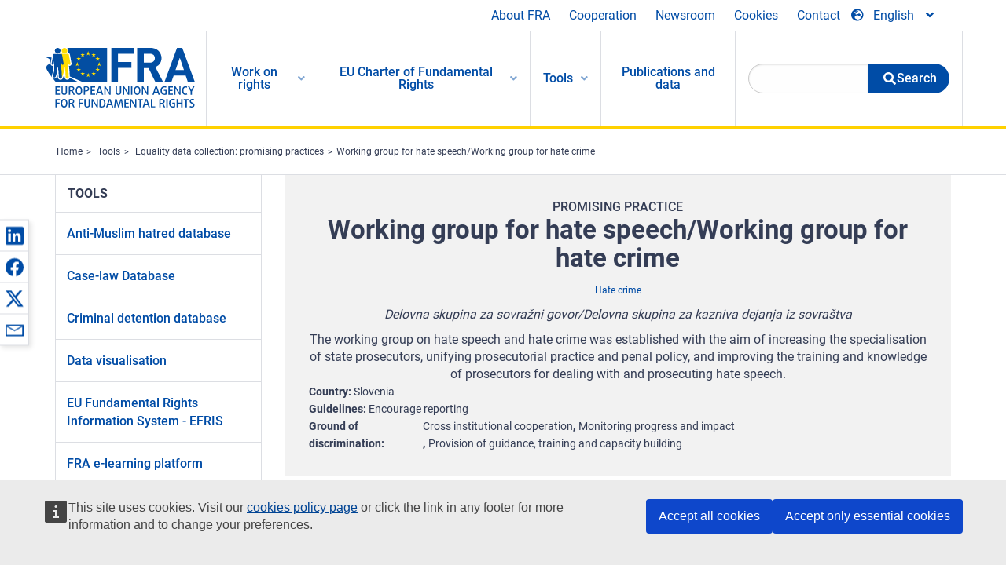

--- FILE ---
content_type: text/html; charset=UTF-8
request_url: https://fra.europa.eu/en/promising-practices/working-group-hate-speechworking-group-hate-crime
body_size: 20462
content:
<!DOCTYPE html>
<html lang="en" dir="ltr" prefix="og: https://ogp.me/ns#" class="no-js">
  <head>
    <meta charset="utf-8" />
<noscript><style>form.antibot * :not(.antibot-message) { display: none !important; }</style>
</noscript><script>var _paq = _paq || [];(function(){var u=(("https:" == document.location.protocol) ? "https://fra.europa.eu/analytics/" : "http://fra.europa.eu/analytics/");_paq.push(["setSiteId", "1"]);_paq.push(["setTrackerUrl", u+"matomo.php"]);_paq.push(["setDoNotTrack", 1]);_paq.push(["disableCookies"]);if (!window.matomo_search_results_active) {_paq.push(["trackPageView"]);}_paq.push(["setIgnoreClasses", ["no-tracking","colorbox"]]);_paq.push(["enableLinkTracking"]);var d=document,g=d.createElement("script"),s=d.getElementsByTagName("script")[0];g.type="text/javascript";g.defer=true;g.async=true;g.src=u+"matomo.js";s.parentNode.insertBefore(g,s);})();</script>
<link rel="shortlink" href="https://fra.europa.eu/en/node/42432" />
<link rel="canonical" href="https://fra.europa.eu/en/promising-practices/working-group-hate-speechworking-group-hate-crime" />
<meta property="og:site_name" content="European Union Agency for Fundamental Rights" />
<meta property="og:url" content="https://fra.europa.eu/en/promising-practices/working-group-hate-speechworking-group-hate-crime" />
<meta property="og:title" content="Working group for hate speech/Working group for hate crime" />
<meta property="og:updated_time" content="2021-10-07T14:48:37+02:00" />
<meta property="article:published_time" content="2021-08-24T15:48:56+02:00" />
<meta property="article:modified_time" content="2021-10-07T14:48:37+02:00" />
<meta name="twitter:card" content="summary_large_image" />
<meta name="twitter:title" content="Working group for hate speech/Working group for hate crime" />
<meta name="Generator" content="Drupal 10 (https://www.drupal.org)" />
<meta name="MobileOptimized" content="width" />
<meta name="HandheldFriendly" content="true" />
<meta name="viewport" content="width=device-width, initial-scale=1.0" />
<meta http-equiv="ImageToolbar" content="false" />
<meta name="google-site-verification" content="s11PSZeL5c0yZxr5nTUaJ9gZ6dxMB0hGH1l_KZOFc40" />
<link rel="icon" href="/themes/custom/fra_foundation/favicon.ico" type="image/vnd.microsoft.icon" />
<link rel="alternate" hreflang="en" href="https://fra.europa.eu/en/promising-practices/working-group-hate-speechworking-group-hate-crime" />

    <title>Working group for hate speech/Working group for hate crime | European Union Agency for Fundamental Rights</title>
    <link rel="stylesheet" media="all" href="/sites/default/files/css/css_p4811OCQfSmIDFIvdV87aaK60xMZaXRV7IOtFraE_4o.css?delta=0&amp;language=en&amp;theme=fra_foundation&amp;include=[base64]" />
<link rel="stylesheet" media="all" href="/sites/default/files/css/css_NNk2j1KUr4nHl_x1usMsJMGSRAArkDYiGb5G7MLH9mY.css?delta=1&amp;language=en&amp;theme=fra_foundation&amp;include=[base64]" />
<link rel="stylesheet" media="all" href="/themes/custom/fra_foundation/css/fra_foundation.css?t97vk9" />
<link rel="stylesheet" media="all" href="/sites/default/files/css/css_l4x_7z78SLR3e5Kw6fC_VKSVpYBc670kdf5kCLYESyc.css?delta=3&amp;language=en&amp;theme=fra_foundation&amp;include=[base64]" />
<link rel="stylesheet" media="all" href="/sites/default/files/css/css_zovIwfi2I6nP65PpaxnDTjkWns2upyo5dBjtR7TsLVA.css?delta=4&amp;language=en&amp;theme=fra_foundation&amp;include=[base64]" />

    
<script type="application/ld+json">
	{
	  "@context": "https://schema.org",
	  "@type": "WebSite",
	  "name": "European Union Agency for Fundamental Rights",
	  "alternateName": "FRA",
	  "url": "https://fra.europa.eu/"
	}
</script>
<script type="application/ld+json">
	{
	  "@context": "https://schema.org",
	  "@type": "Organization",
	  "name": "European Union Agency for Fundamental Rights",
	  "url": "https://fra.europa.eu/",
	  "logo": "https://fra.europa.eu/themes/custom/fra_foundation/logo.svg"
	}
</script>


  </head>
  <body class="lang-en section-en path-node node--type-fra-promising-practice page-node-type-fra-promising-practice">
  <a href="#main-content" class="show-on-focus skip-link">
    Skip to main content
  </a>
  
    <div class="dialog-off-canvas-main-canvas" data-off-canvas-main-canvas>
    	<script type="application/json">{"utility":"cck","url":"https:\/\/fra.europa.eu\/{lang}\/cookies","target":true}</script>

<div class="off-canvas-wrapper">
	<div class="inner-wrap off-canvas-wrapper-inner" id="inner-wrap" data-off-canvas-wrapper>
		<aside id="left-off-canvas-menu" class="off-canvas left-off-canvas-menu position-left" role="complementary" data-off-canvas>
			
		</aside>

		<aside id="right-off-canvas-menu" class="off-canvas right-off-canvas-menu position-right" role="complementary" data-off-canvas>
			
		</aside>

		<div class="off-canvas-content" data-off-canvas-content>
							<header class="row" role="banner" aria-label="Site header">
									<div class="large-12 columns">
						<div class='top-main-wrapper'>
							<div class="top-wrapper">
								<div class="header-menu-wrapper">
									<nav role="navigation" aria-labelledby="block-topmenu-menu" id="block-topmenu" class="hide-for-small block-topmenu">
            
  <h2 class="block-title visually-hidden" id="block-topmenu-menu">Top Menu</h2>
  

        
              <ul class="menu">
              <li>
        <a href="/en/about-fra" class="Fra_top" target="_self" data-drupal-link-system-path="node/24">About FRA</a>
              </li>
          <li>
        <a href="/en/cooperation" data-drupal-link-system-path="node/18">Cooperation</a>
              </li>
          <li>
        <a href="/en/news-and-events" data-drupal-link-system-path="news-and-events">Newsroom</a>
              </li>
          <li>
        <a href="/en/cookies" class="Fra_top" target="_self" data-drupal-link-system-path="node/36978">Cookies</a>
              </li>
          <li>
        <a href="/en/contact?page_manager_page_variant_weight=0&amp;page_manager_page=contact&amp;page_manager_page_variant=contact-block_display-0&amp;overridden_route_name=contact.site_page&amp;base_route_name=contact.site_page" data-drupal-link-system-path="contact">Contact</a>
              </li>
        </ul>
  


  </nav>

								</div>
								<div class="top-group-wrapper">
									<div class="language-switcher-language-url block-languageswitcher block block-language block-language-blocklanguage-interface" id="block-languageswitcher" role="navigation">
  
    

  
          
<button class="button" data-toggle="LangModal"  aria-label="Change Language" aria-haspopup="dialog">
<div class="custom-lang-switcher">
      <h2 id="LangModalLabel" class="visually-hidden">Select Language</h2>
              <i  class="fas fa-globe-europe"></i>English<i class="fas fa-angle-down"></i>
    </div></button>
  <div class="full reveal" id="LangModal" data-reveal>
    <div class="modal-wrapper">
     <button id="closeLangModal" class="close-button" data-close aria-label="Close reveal" type="button">
        <span aria-hidden="true">&times;</span>
     </button>
    <h2> Select site language </h2>
     <ul>       <div class="lang-group-a">              <li hreflang="bg" data-drupal-link-system-path="node/42432" class="bg"><a href="/bg/promising-practices/working-group-hate-speechworking-group-hate-crime" class="language-link" hreflang="bg" data-drupal-link-system-path="node/42432">Български</a>
                    </li>
                        <li hreflang="cs" data-drupal-link-system-path="node/42432" class="cs"><a href="/cs/promising-practices/working-group-hate-speechworking-group-hate-crime" class="language-link" hreflang="cs" data-drupal-link-system-path="node/42432">Čeština</a>
                    </li>
                        <li hreflang="da" data-drupal-link-system-path="node/42432" class="da"><a href="/da/promising-practices/working-group-hate-speechworking-group-hate-crime" class="language-link" hreflang="da" data-drupal-link-system-path="node/42432">Dansk</a>
                    </li>
                        <li hreflang="de" data-drupal-link-system-path="node/42432" class="de"><a href="/de/promising-practices/working-group-hate-speechworking-group-hate-crime" class="language-link" hreflang="de" data-drupal-link-system-path="node/42432">Deutsch</a>
                    </li>
                        <li hreflang="el" data-drupal-link-system-path="node/42432" class="el"><a href="/el/promising-practices/working-group-hate-speechworking-group-hate-crime" class="language-link" hreflang="el" data-drupal-link-system-path="node/42432">Ελληνικά</a>
                    </li>
                        <li hreflang="en" data-drupal-link-system-path="node/42432" class="en is-active-lang is-active" aria-current="page"><a href="/en/promising-practices/working-group-hate-speechworking-group-hate-crime" class="language-link is-active" hreflang="en" data-drupal-link-system-path="node/42432" aria-current="page">English</a>
          <i class="fas fa-check"></i>          </li>
                        <li hreflang="es" data-drupal-link-system-path="node/42432" class="es"><a href="/es/promising-practices/working-group-hate-speechworking-group-hate-crime" class="language-link" hreflang="es" data-drupal-link-system-path="node/42432">Español</a>
                    </li>
                        <li hreflang="et" data-drupal-link-system-path="node/42432" class="et"><a href="/et/promising-practices/working-group-hate-speechworking-group-hate-crime" class="language-link" hreflang="et" data-drupal-link-system-path="node/42432">Eesti</a>
                    </li>
                        <li hreflang="fi" data-drupal-link-system-path="node/42432" class="fi"><a href="/fi/promising-practices/working-group-hate-speechworking-group-hate-crime" class="language-link" hreflang="fi" data-drupal-link-system-path="node/42432">Suomi</a>
                    </li>
                        <li hreflang="fr" data-drupal-link-system-path="node/42432" class="fr"><a href="/fr/promising-practices/working-group-hate-speechworking-group-hate-crime" class="language-link" hreflang="fr" data-drupal-link-system-path="node/42432">Français</a>
                    </li>
                        <li hreflang="ga" data-drupal-link-system-path="node/42432" class="ga"><a href="/ga/promising-practices/working-group-hate-speechworking-group-hate-crime" class="language-link" hreflang="ga" data-drupal-link-system-path="node/42432">Gaeilge</a>
                    </li>
                        <li hreflang="hr" data-drupal-link-system-path="node/42432" class="hr"><a href="/hr/promising-practices/working-group-hate-speechworking-group-hate-crime" class="language-link" hreflang="hr" data-drupal-link-system-path="node/42432">Hrvatski</a>
                    </li>
           </div>                   <div class="lang-group-b">        <li hreflang="hu" data-drupal-link-system-path="node/42432" class="hu"><a href="/hu/promising-practices/working-group-hate-speechworking-group-hate-crime" class="language-link" hreflang="hu" data-drupal-link-system-path="node/42432">Magyar</a>
                    </li>
                        <li hreflang="it" data-drupal-link-system-path="node/42432" class="it"><a href="/it/promising-practices/working-group-hate-speechworking-group-hate-crime" class="language-link" hreflang="it" data-drupal-link-system-path="node/42432">Italiano</a>
                    </li>
                        <li hreflang="lt" data-drupal-link-system-path="node/42432" class="lt"><a href="/lt/promising-practices/working-group-hate-speechworking-group-hate-crime" class="language-link" hreflang="lt" data-drupal-link-system-path="node/42432">Lietuvių</a>
                    </li>
                        <li hreflang="lv" data-drupal-link-system-path="node/42432" class="lv"><a href="/lv/promising-practices/working-group-hate-speechworking-group-hate-crime" class="language-link" hreflang="lv" data-drupal-link-system-path="node/42432">Latviešu</a>
                    </li>
                        <li hreflang="mt" data-drupal-link-system-path="node/42432" class="mt"><a href="/mt/promising-practices/working-group-hate-speechworking-group-hate-crime" class="language-link" hreflang="mt" data-drupal-link-system-path="node/42432">Malti</a>
                    </li>
                        <li hreflang="nl" data-drupal-link-system-path="node/42432" class="nl"><a href="/nl/promising-practices/working-group-hate-speechworking-group-hate-crime" class="language-link" hreflang="nl" data-drupal-link-system-path="node/42432">Nederlands</a>
                    </li>
                        <li hreflang="pl" data-drupal-link-system-path="node/42432" class="pl"><a href="/pl/promising-practices/working-group-hate-speechworking-group-hate-crime" class="language-link" hreflang="pl" data-drupal-link-system-path="node/42432">Polski</a>
                    </li>
                        <li hreflang="pt" data-drupal-link-system-path="node/42432" class="pt"><a href="/pt/promising-practices/working-group-hate-speechworking-group-hate-crime" class="language-link" hreflang="pt" data-drupal-link-system-path="node/42432">Português</a>
                    </li>
                        <li hreflang="ro" data-drupal-link-system-path="node/42432" class="ro"><a href="/ro/promising-practices/working-group-hate-speechworking-group-hate-crime" class="language-link" hreflang="ro" data-drupal-link-system-path="node/42432">Română</a>
                    </li>
                        <li hreflang="sk" data-drupal-link-system-path="node/42432" class="sk"><a href="/sk/promising-practices/working-group-hate-speechworking-group-hate-crime" class="language-link" hreflang="sk" data-drupal-link-system-path="node/42432">Slovenčina</a>
                    </li>
                        <li hreflang="sl" data-drupal-link-system-path="node/42432" class="sl"><a href="/sl/promising-practices/working-group-hate-speechworking-group-hate-crime" class="language-link" hreflang="sl" data-drupal-link-system-path="node/42432">Slovenščina</a>
                    </li>
                        <li hreflang="sv" data-drupal-link-system-path="node/42432" class="sv"><a href="/sv/promising-practices/working-group-hate-speechworking-group-hate-crime" class="language-link" hreflang="sv" data-drupal-link-system-path="node/42432">Svenska</a>
                    </li>
          </ul>  </div>
</div> <!-- modal-wrapper -->

    
    
</div>

								</div>
							</div>
						</div>
													<script type="application/json">
								{
								                "service": "share",
								                "version" : "2.0",
								                "popup": false,
								                "icon": true,
								                "display": "icons",
								                 "networks": [
													"linkedin",
								                    "facebook",
								                    "x",
								                    "email"
								                    ],
								                  "selection": false,
								                  "css": {
								                  "list": "PubShare"
								                  },
								                  "shortenurl": true
								                }
							</script>
												  <div>
    <nav role="navigation" aria-labelledby="block-topbar-menu-menu" id="block-topbar-menu" class="hide-for-xlarge block-cedefop-block-topbar-menu block-topbar-menu">
            
  <h2 class="block-title visually-hidden" id="block-topbar-menu-menu">Custom Topbar</h2>
  

  <div class="title-bar" data-responsive-toggle="menu" data-hide-for="hide-for-medium">
          <a href="/en" rel="home" class="site-logo">
       <img id="top-bar-logo" src="/themes/custom/fra_foundation/logo.svg" alt="Home" />
      </a>
               <div class="top-bar-wrapper">
      <h2 class="AdvancedSearch advancedSearchTitle">Search the FRA website</h2>
          <ul class="right"><li class="has-form"><form class="views-exposed-form" data-drupal-selector="views-exposed-form-new-search-page-1" action="/en/search" method="get" id="views-exposed-form-new-search-page-1" accept-charset="UTF-8">
  <div class="js-form-item form-item js-form-type-search-api-autocomplete form-item-search js-form-item-search">
      <label for="edit-search">Search</label>
        <input data-drupal-selector="edit-search" data-search-api-autocomplete-search="new_search" class="form-autocomplete form-text" data-autocomplete-path="/en/search_api_autocomplete/new_search?display=page_1&amp;&amp;filter=search" type="text" id="edit-search" name="search" value="" size="30" maxlength="128" />

        </div>
<div data-drupal-selector="edit-actions" class="form-actions js-form-wrapper form-wrapper" id="edit-actions"><div class="search-wrapper">
    <i class="fas fa-search"></i>
    <input class="success button radius js-form-submit form-submit" data-drupal-selector="edit-submit-new-search" type="submit" id="edit-submit-new-search" value="Search" />
</div>


</div>


</form>
</ul></li>
    </div>
          <button class="menu-icon" type="button" data-toggle value="menu-icon">menu-icon</button>
  </div>

  <div class="top-bar" id="menu">
    <ul class="vertical menu" data-auto-height='true' >
                   <ul class="menu vertical" data-responsive-menu="drilldown" data-parent-link="true">
                                       
  <ul  class= "vertical submenu  menu drilldown  menu-level--0"  data-submenu>
                
                          <li class= "submenu__item">
              <a href="/en/work-on-rights"  class="menu__link">Work on rights</a>
                                
  <ul  class= "vertical submenu  menu drilldown  menu-level--1"  data-submenu>
                
                          <li class= "submenu__item">
              <a href="/en/themes/justice-victims-rights-and-judicial-cooperation"  class="menu__link">Justice, victims’ rights and judicial cooperation</a>
                                
  <ul  class= "vertical submenu  menu drilldown  menu-level--2"  data-submenu>
                
                          <li class= "menu__item ">
              <a href="/en/themes/victims-rights"  class="menu__link">Victims’ rights</a>
              </li>
                
                          <li class= "menu__item ">
              <a href="/en/themes/defendants-rights"  class="menu__link">Defendants’ rights</a>
              </li>
                
                          <li class= "menu__item ">
              <a href="/en/themes/civil-justice"  class="menu__link">Civil justice</a>
              </li>
                
                          <li class= "menu__item ">
              <a href="/en/themes/judicial-cooperation-and-rule-law"  class="menu__link">Judicial cooperation and rule of law</a>
              </li>
                
                          <li class= "menu__item ">
              <a href="/en/themes/security"  class="menu__link">Security</a>
              </li>
                
                          <li class= "menu__item ">
              <a href="/en/themes/business-and-human-rights"  class="menu__link">Business and human rights</a>
              </li>
      </ul>
              </li>
                
                          <li class= "submenu__item">
              <a href="/en/themes/equality-non-discrimination-and-racism"  class="menu__link">Equality, non-discrimination and racism</a>
                                
  <ul  class= "vertical submenu  menu drilldown  menu-level--2"  data-submenu>
                
                          <li class= "menu__item ">
              <a href="/en/themes/children-youth-and-older-people"  class="menu__link">Children, youth and older people</a>
              </li>
                
                          <li class= "menu__item ">
              <a href="/en/themes/people-disabilities"  class="menu__link">People with disabilities</a>
              </li>
                
                          <li class= "menu__item ">
              <a href="/en/themes/hate-crime"  class="menu__link">Hate crime</a>
              </li>
                
                          <li class= "menu__item ">
              <a href="/en/themes/racial-and-ethnic-origin"  class="menu__link">Racial and ethnic origin</a>
              </li>
                
                          <li class= "menu__item ">
              <a href="/en/themes/religion-and-belief"  class="menu__link">Religion and belief</a>
              </li>
                
                          <li class= "menu__item ">
              <a href="/en/themes/roma"  class="menu__link">Roma</a>
              </li>
                
                          <li class= "menu__item ">
              <a href="/en/themes/sex-sexual-orientation-and-gender"  class="menu__link">Sex, sexual orientation and gender</a>
              </li>
      </ul>
              </li>
                
                          <li class= "submenu__item">
              <a href="/en/themes/asylum-migration-and-borders"  class="menu__link">Asylum, migration and borders</a>
                                
  <ul  class= "vertical submenu  menu drilldown  menu-level--2"  data-submenu>
                
                          <li class= "menu__item ">
              <a href="/en/themes/access-asylum"  class="menu__link">Access to asylum</a>
              </li>
                
                          <li class= "menu__item ">
              <a href="/en/themes/borders-and-information-systems-0"  class="menu__link">Borders and information systems</a>
              </li>
                
                          <li class= "menu__item ">
              <a href="/en/themes/child-protection"  class="menu__link">Child protection</a>
              </li>
                
                          <li class= "menu__item ">
              <a href="/en/themes/irregular-migration-return-and-immigration-detention"  class="menu__link">Irregular migration, return and immigration detention</a>
              </li>
                
                          <li class= "menu__item ">
              <a href="/en/themes/legal-migration-and-integration"  class="menu__link">Legal migration and integration</a>
              </li>
                
                          <li class= "menu__item ">
              <a href="/en/themes/trafficking-and-labour-exploitation"  class="menu__link">Trafficking and labour exploitation</a>
              </li>
      </ul>
              </li>
                
                          <li class= "submenu__item">
              <a href="/en/themes/data-protection-privacy-and-new-technologies"  class="menu__link">Data protection, privacy and new technologies</a>
                                
  <ul  class= "vertical submenu  menu drilldown  menu-level--2"  data-submenu>
                
                          <li class= "menu__item ">
              <a href="/en/themes/artificial-intelligence-and-big-data"  class="menu__link">Artificial intelligence and big data</a>
              </li>
                
                          <li class= "menu__item ">
              <a href="/en/themes/borders-and-information-systems"  class="menu__link">Borders and information systems</a>
              </li>
                
                          <li class= "menu__item ">
              <a href="/en/themes/data-protection"  class="menu__link">Data protection</a>
              </li>
                
                          <li class= "menu__item ">
              <a href="/en/themes/unlawful-profiling"  class="menu__link">Unlawful profiling</a>
              </li>
      </ul>
              </li>
                
                          <li class= "submenu__item">
              <a href="/en/themes/support-human-rights-systems-and-defenders"  class="menu__link">Support for human rights systems and defenders</a>
                                
  <ul  class= "vertical submenu  menu drilldown  menu-level--2"  data-submenu>
                
                          <li class= "menu__item ">
              <a href="/en/themes/eu-charter-fundamental-rights"  class="menu__link">EU Charter of Fundamental Rights</a>
              </li>
                
                          <li class= "menu__item ">
              <a href="/en/themes/inter-governmental-human-rights-systems"  class="menu__link">Inter-governmental human rights systems</a>
              </li>
                
                          <li class= "menu__item ">
              <a href="/en/themes/national-human-rights-systems-and-bodies"  class="menu__link">National human rights systems and bodies</a>
              </li>
                
                          <li class= "menu__item ">
              <a href="/en/themes/civil-society"  class="menu__link">Civil society</a>
              </li>
      </ul>
              </li>
                
                          <li class= "submenu__item">
              <a href="/en/themes/environmental-and-social-sustainability"  class="menu__link">Environmental and social sustainability</a>
                                
  <ul  class= "vertical submenu  menu drilldown  menu-level--2"  data-submenu>
                
                          <li class= "menu__item ">
              <a href="/en/themes/climate-change-and-environmental-protection"  class="menu__link">Climate change and environmental protection</a>
              </li>
                
                          <li class= "menu__item ">
              <a href="/en/themes/just-and-green-transition"  class="menu__link">Just and green transition</a>
              </li>
                
                          <li class= "menu__item ">
              <a href="/en/themes/business-and-human-rights-0"  class="menu__link">Business and human rights</a>
              </li>
                
                          <li class= "menu__item ">
              <a href="/en/themes/human-rights-due-diligence"  class="menu__link">Human rights due diligence</a>
              </li>
                
                          <li class= "menu__item ">
              <a href="/en/themes/consumer-protection"  class="menu__link">Consumer protection</a>
              </li>
      </ul>
              </li>
      </ul>
              </li>
                
                          <li class= "submenu__item">
              <a href="/en/eu-charter"  class="menu__link">EU Charter of Fundamental Rights</a>
                                
  <ul  class= "vertical submenu  menu drilldown  menu-level--1"  data-submenu>
                
                          <li class= "menu__item ">
              <a href="/en/about-fundamental-rights"  class="menu__link">What are fundamental rights ?</a>
              </li>
                
                          <li class= "menu__item ">
              <a href="/en/about-fundamental-rights"  class="menu__link">What is the EU Charter of Fundamental Rights?</a>
              </li>
                
                          <li class= "menu__item ">
              <a href="/en/eu-charter/article/0-preamble"  class="menu__link">Preamble</a>
              </li>
                
                          <li class= "submenu__item">
              <a href="/en/eu-charter/title/title-i-dignity"  class="menu__link">Title I: Dignity</a>
                                
  <ul  class= "vertical submenu  menu drilldown  menu-level--2"  data-submenu>
                
                          <li class= "menu__item ">
              <a href="/en/eu-charter/article/1-human-dignity"  class="menu__link">1 - Human dignity</a>
              </li>
                
                          <li class= "menu__item ">
              <a href="/en/eu-charter/article/2-right-life"  class="menu__link">2 - Right to life</a>
              </li>
                
                          <li class= "menu__item ">
              <a href="/en/eu-charter/article/3-right-integrity-person"  class="menu__link">3 - Right to integrity of the person</a>
              </li>
                
                          <li class= "menu__item ">
              <a href="/en/eu-charter/article/4-prohibition-torture-and-inhuman-or-degrading-treatment-or-punishment"  class="menu__link">4 - Prohibition of torture and inhuman or degrading treatment or punishment</a>
              </li>
                
                          <li class= "menu__item ">
              <a href="/en/eu-charter/article/5-prohibition-slavery-and-forced-labour"  class="menu__link">5 - Slavery / Forced Labour</a>
              </li>
      </ul>
              </li>
                
                          <li class= "submenu__item">
              <a href="/en/eu-charter/title/title-ii-freedoms"  class="menu__link">Title II: Freedoms</a>
                                
  <ul  class= "vertical submenu  menu drilldown  menu-level--2"  data-submenu>
                
                          <li class= "menu__item ">
              <a href="/en/eu-charter/article/6-right-liberty-and-security"  class="menu__link">6 - Right to liberty and security</a>
              </li>
                
                          <li class= "menu__item ">
              <a href="/en/eu-charter/article/7-respect-private-and-family-life"  class="menu__link">7 - Respect for private and family life</a>
              </li>
                
                          <li class= "menu__item ">
              <a href="/en/eu-charter/article/8-protection-personal-data"  class="menu__link">8 - Protection of personal data</a>
              </li>
                
                          <li class= "menu__item ">
              <a href="/en/eu-charter/article/9-right-marry-and-right-found-family"  class="menu__link">9 - Right to marry and right to found a family</a>
              </li>
                
                          <li class= "menu__item ">
              <a href="/en/eu-charter/article/10-freedom-thought-conscience-and-religion"  class="menu__link">10 - Freedom of thought, conscience and religion</a>
              </li>
                
                          <li class= "menu__item ">
              <a href="/en/eu-charter/article/11-freedom-expression-and-information"  class="menu__link">11 - Freedom of expression and information</a>
              </li>
                
                          <li class= "menu__item ">
              <a href="/en/eu-charter/article/12-freedom-assembly-and-association"  class="menu__link">12 - Freedom of assembly and of association</a>
              </li>
                
                          <li class= "menu__item ">
              <a href="/en/eu-charter/article/13-freedom-arts-and-sciences"  class="menu__link">13 - Freedom of the arts and sciences</a>
              </li>
                
                          <li class= "menu__item ">
              <a href="/en/eu-charter/article/14-right-education"  class="menu__link">14 - Right to education</a>
              </li>
                
                          <li class= "menu__item ">
              <a href="/en/eu-charter/article/15-freedom-choose-occupation-and-right-engage-work"  class="menu__link">15 - Freedom to choose an occupation and right to engage in work</a>
              </li>
                
                          <li class= "menu__item ">
              <a href="/en/eu-charter/article/16-freedom-conduct-business"  class="menu__link">16 - Freedom to conduct a business</a>
              </li>
                
                          <li class= "menu__item ">
              <a href="/en/eu-charter/article/17-right-property"  class="menu__link">17 - Right to property</a>
              </li>
                
                          <li class= "menu__item ">
              <a href="/en/eu-charter/article/18-right-asylum"  class="menu__link">18 - Right to asylum</a>
              </li>
                
                          <li class= "menu__item ">
              <a href="/en/eu-charter/article/19-protection-event-removal-expulsion-or-extradition"  class="menu__link">19 - Protection in the event of removal, expulsion or extradition</a>
              </li>
      </ul>
              </li>
                
                          <li class= "submenu__item">
              <a href="/en/eu-charter/title/title-iii-equality"  class="menu__link">Title III: Equality</a>
                                
  <ul  class= "vertical submenu  menu drilldown  menu-level--2"  data-submenu>
                
                          <li class= "menu__item ">
              <a href="/en/eu-charter/article/20-equality-law"  class="menu__link">20 - Equality before the law</a>
              </li>
                
                          <li class= "menu__item ">
              <a href="/en/eu-charter/article/21-non-discrimination"  class="menu__link">21 - Non-discrimination</a>
              </li>
                
                          <li class= "menu__item ">
              <a href="/en/eu-charter/article/22-cultural-religious-and-linguistic-diversity"  class="menu__link">22 - Cultural, religious and linguistic diversity</a>
              </li>
                
                          <li class= "menu__item ">
              <a href="/en/eu-charter/article/23-equality-between-women-and-men"  class="menu__link">23 - Equality between women and men</a>
              </li>
                
                          <li class= "menu__item ">
              <a href="/en/eu-charter/article/24-rights-child"  class="menu__link">24 - The rights of the child</a>
              </li>
                
                          <li class= "menu__item ">
              <a href="/en/eu-charter/article/25-rights-elderly"  class="menu__link">25 - The rights of the elderly</a>
              </li>
                
                          <li class= "menu__item ">
              <a href="/en/eu-charter/article/26-integration-persons-disabilities"  class="menu__link">26 - Integration of persons with disabilities</a>
              </li>
      </ul>
              </li>
                
                          <li class= "submenu__item">
              <a href="/en/eu-charter/title/title-iv-solidarity"  class="menu__link">Title IV: Solidarity</a>
                                
  <ul  class= "vertical submenu  menu drilldown  menu-level--2"  data-submenu>
                
                          <li class= "menu__item ">
              <a href="/en/eu-charter/article/27-workers-right-information-and-consultation-within-undertaking"  class="menu__link">27 - Workers&#039; right to information and consultation within the undertaking</a>
              </li>
                
                          <li class= "menu__item ">
              <a href="/en/eu-charter/article/28-right-collective-bargaining-and-action"  class="menu__link">28 - Right of collective bargaining and action</a>
              </li>
                
                          <li class= "menu__item ">
              <a href="/en/eu-charter/article/29-right-access-placement-services"  class="menu__link">29 - Right of access to placement services</a>
              </li>
                
                          <li class= "menu__item ">
              <a href="/en/eu-charter/article/30-protection-event-unjustified-dismissal"  class="menu__link">30 - Protection in the event of unjustified dismissal</a>
              </li>
                
                          <li class= "menu__item ">
              <a href="/en/eu-charter/article/31-fair-and-just-working-conditions"  class="menu__link">31 - Fair and just working conditions</a>
              </li>
                
                          <li class= "menu__item ">
              <a href="/en/eu-charter/article/32-prohibition-child-labour-and-protection-young-people-work"  class="menu__link">32 - Prohibition of child labour and protection of young people at work</a>
              </li>
                
                          <li class= "menu__item ">
              <a href="/en/eu-charter/article/33-family-and-professional-life"  class="menu__link">33 - Family and professional life</a>
              </li>
                
                          <li class= "menu__item ">
              <a href="/en/eu-charter/article/34-social-security-and-social-assistance"  class="menu__link">34 - Social security and social assistance</a>
              </li>
                
                          <li class= "menu__item ">
              <a href="/en/eu-charter/article/35-health-care"  class="menu__link">35 - Health care</a>
              </li>
                
                          <li class= "menu__item ">
              <a href="/en/eu-charter/article/36-access-services-general-economic-interest"  class="menu__link">36 - Access to services of general economic interest</a>
              </li>
                
                          <li class= "menu__item ">
              <a href="/en/eu-charter/article/37-environmental-protection"  class="menu__link">37 - Environmental protection</a>
              </li>
                
                          <li class= "menu__item ">
              <a href="/en/eu-charter/article/38-consumer-protection"  class="menu__link">38 - Consumer protection</a>
              </li>
      </ul>
              </li>
                
                          <li class= "submenu__item">
              <a href="/en/eu-charter/title/title-v-citizens-rights"  class="menu__link">Title V: Citizens&#039; rights</a>
                                
  <ul  class= "vertical submenu  menu drilldown  menu-level--2"  data-submenu>
                
                          <li class= "menu__item ">
              <a href="/en/eu-charter/article/39-right-vote-and-stand-candidate-elections-european-parliament"  class="menu__link">39 - Right to vote and to stand as a candidate at elections to the European Parliament</a>
              </li>
                
                          <li class= "menu__item ">
              <a href="/en/eu-charter/article/40-right-vote-and-stand-candidate-municipal-elections"  class="menu__link">40 - Right to vote and to stand as a candidate at municipal elections</a>
              </li>
                
                          <li class= "menu__item ">
              <a href="/en/eu-charter/article/41-right-good-administration"  class="menu__link">41 - Right to good administration</a>
              </li>
                
                          <li class= "menu__item ">
              <a href="/en/eu-charter/article/42-right-access-documents"  class="menu__link">42 - Right of access to documents</a>
              </li>
                
                          <li class= "menu__item ">
              <a href="/en/eu-charter/article/43-european-ombudsman"  class="menu__link">43 - European Ombudsman</a>
              </li>
                
                          <li class= "menu__item ">
              <a href="/en/eu-charter/article/44-right-petition"  class="menu__link">44 - Right to petition</a>
              </li>
                
                          <li class= "menu__item ">
              <a href="/en/eu-charter/article/45-freedom-movement-and-residence"  class="menu__link">45 - Freedom of movement and of residence</a>
              </li>
                
                          <li class= "menu__item ">
              <a href="/en/eu-charter/article/46-diplomatic-and-consular-protection"  class="menu__link">46 - Diplomatic and consular protection</a>
              </li>
      </ul>
              </li>
                
                          <li class= "submenu__item">
              <a href="/en/eu-charter/title/title-vi-justice"  class="menu__link">Title VI: Justice</a>
                                
  <ul  class= "vertical submenu  menu drilldown  menu-level--2"  data-submenu>
                
                          <li class= "menu__item ">
              <a href="/en/eu-charter/article/47-right-effective-remedy-and-fair-trial"  class="menu__link">47 - Right to an effective remedy and to a fair trial</a>
              </li>
                
                          <li class= "menu__item ">
              <a href="/en/eu-charter/article/48-presumption-innocence-and-right-defence"  class="menu__link">48 - Presumption of innocence and right of defence</a>
              </li>
                
                          <li class= "menu__item ">
              <a href="/en/eu-charter/article/49-principles-legality-and-proportionality-criminal-offences-and-penalties"  class="menu__link">49 - Principles of legality and proportionality of criminal offences and penalties</a>
              </li>
                
                          <li class= "menu__item ">
              <a href="/en/eu-charter/article/50-right-not-be-tried-or-punished-twice-criminal-proceedings-same-criminal"  class="menu__link">50 - Right not to be tried or punished twice in criminal proceedings for the same criminal offence</a>
              </li>
      </ul>
              </li>
                
                          <li class= "submenu__item">
              <a href="/en/eu-charter/title/title-vii-general-provisions"  class="menu__link">Title VII: General provisions</a>
                                
  <ul  class= "vertical submenu  menu drilldown  menu-level--2"  data-submenu>
                
                          <li class= "menu__item ">
              <a href="/en/eu-charter/article/51-field-application"  class="menu__link">51 - Field of application</a>
              </li>
                
                          <li class= "menu__item ">
              <a href="/en/eu-charter/article/52-scope-and-interpretation-rights-and-principles"  class="menu__link">52 - Scope and interpretation</a>
              </li>
                
                          <li class= "menu__item ">
              <a href="/en/eu-charter/article/53-level-protection"  class="menu__link">53 - Level of protection</a>
              </li>
                
                          <li class= "menu__item ">
              <a href="/en/eu-charter/article/54-prohibition-abuse-rights"  class="menu__link">54 - Abuse of rights</a>
              </li>
      </ul>
              </li>
      </ul>
              </li>
                
                          <li class= "submenu__item is-active-trail">
              <a href="/en/tools"  class="menu__link is-active-trail">Tools</a>
                                
  <ul  class= "vertical submenu  menu drilldown  menu-level--1"  data-submenu>
                
                          <li class= "menu__item ">
              <a href="https://fra.europa.eu/en/databases/efris/"  class="menu__link">EU Fundamental Rights Information System - EFRIS</a>
              </li>
                
                          <li class= "menu__item ">
              <a href="https://fra.europa.eu/en/databases/criminal-detention"  class="menu__link">Criminal detention database</a>
              </li>
                
                          <li class= "menu__item ">
              <a href="https://fra.europa.eu/en/databases/anti-muslim-hatred/"  class="menu__link">Anti-Muslim hatred database</a>
              </li>
                
                          <li class= "menu__item ">
              <a href="https://fra.europa.eu/en/databases/human-rights-structures/home"  class="menu__link">National human rights structures navigator</a>
              </li>
                
                          <li class= "menu__item ">
              <a href="/en/case-law-database"  class="menu__link">Case-law database</a>
              </li>
                
                          <li class= "menu__item ">
              <a href="/en/charterpedia"  class="menu__link">Charterpedia</a>
              </li>
                
                          <li class= "menu__item ">
              <a href="https://e-learning.fra.europa.eu/"  class="menu__link">FRA e-learning platform</a>
              </li>
                
                          <li class= "menu__item ">
              <a href="/en/publications-and-resources/data-and-maps"  class="menu__link">Data visualisation</a>
              </li>
                
                          <li class= "menu__item  is-active-trail">
              <a href="/en/promising-practices-list"  class="menu__link is-active-trail">Equality data collection: promising practices</a>
              </li>
                
                          <li class= "menu__item ">
              <a href="/en/theme/hate-crime/compendium-practices"  class="menu__link">Fighting hate crime: promising practices</a>
              </li>
      </ul>
              </li>
                
                          <li class= "menu__item ">
              <a href="/en/products/search?sort_by=published_at"  class="menu__link">Publications and data</a>
              </li>
      </ul>
                                <li class="menu__item" role="treeitem">
       <a href="/about-fra" class="menu__link">About FRA</a>
                              
  <ul  class= "vertical submenu  menu drilldown  menu-level--0"  data-submenu>
                
                          <li class= "submenu__item">
              <a href="/en/about-fra/who-we-are"  class="menu__link">Who we are</a>
                                
  <ul  class= "vertical submenu  menu drilldown  menu-level--1"  data-submenu>
                
                          <li class= "menu__item ">
              <a href="/en/about-fra/structure"  class="menu__link">Structure of FRA</a>
              </li>
                
                          <li class= "submenu__item">
              <a href="/en/about-fra/structure/management-board"  class="menu__link">Management Board</a>
                                
  <ul  class= "vertical submenu  menu drilldown  menu-level--2"  data-submenu>
                
                          <li class= "menu__item ">
              <a href="/en/about-fra/structure/management-board/members"  class="menu__link">Management Board members</a>
              </li>
                
                          <li class= "menu__item ">
              <a href="/en/management-board-meeting-documents"  class="menu__link"> Management Board meeting documents</a>
              </li>
      </ul>
              </li>
                
                          <li class= "menu__item ">
              <a href="/en/about-fra/structure/executive-board"  class="menu__link">Executive Board</a>
              </li>
                
                          <li class= "submenu__item">
              <a href="/en/content/scientific-committee"  class="menu__link">Scientific Committee</a>
                                
  <ul  class= "vertical submenu  menu drilldown  menu-level--2"  data-submenu>
                
                          <li class= "menu__item ">
              <a href="/en/about-fra/structure/scientific-committee/members"  class="menu__link">Scientific Committee members</a>
              </li>
      </ul>
              </li>
                
                          <li class= "menu__item ">
              <a href="/en/about-fra/structure/director"  class="menu__link">Director</a>
              </li>
                
                          <li class= "menu__item ">
              <a href="/en/about-fra/structure/management-team"  class="menu__link">Management team</a>
              </li>
      </ul>
              </li>
                
                          <li class= "submenu__item">
              <a href="/en/about-fra/what-we-do"  class="menu__link">What we do</a>
                                
  <ul  class= "vertical submenu  menu drilldown  menu-level--1"  data-submenu>
                
                          <li class= "menu__item ">
              <a href="/en/about-fra/Research-and-data"  class="menu__link">Research and data</a>
              </li>
                
                          <li class= "menu__item ">
              <a href="/en/content/capacity-building"  class="menu__link">Capacity-building</a>
              </li>
                
                          <li class= "menu__item ">
              <a href="/en/content/advising"  class="menu__link">Advising</a>
              </li>
                
                          <li class= "menu__item ">
              <a href="/en/about-fra/Convening-people"  class="menu__link">Convening people</a>
              </li>
                
                          <li class= "submenu__item">
              <a href="/en/about-fra/what-we-do/fra-for-children"  class="menu__link">FRA for children</a>
                                
  <ul  class= "vertical submenu  menu drilldown  menu-level--2"  data-submenu>
                
                          <li class= "menu__item ">
              <a href="/en/content/what-are-my-rights"  class="menu__link">What are my rights?</a>
              </li>
                
                          <li class= "menu__item ">
              <a href="/en/content/where-do-my-rights-come"  class="menu__link">Where do my rights come from?</a>
              </li>
      </ul>
              </li>
                
                          <li class= "submenu__item">
              <a href="/en/about-fra/what-we-do/areas-of-work"  class="menu__link">Areas of work</a>
                                
  <ul  class= "vertical submenu  menu drilldown  menu-level--2"  data-submenu>
                
                          <li class= "menu__item ">
              <a href="/en/about-fra/what-we-do/areas-of-work/multi-annual-frameworks-2007-2022"  class="menu__link">Multi-annual Framework 2007-2022</a>
              </li>
      </ul>
              </li>
                
                          <li class= "submenu__item">
              <a href="/en/about-fra/what-we-do/annual-work-programme"  class="menu__link">Work Programme</a>
                                
  <ul  class= "vertical submenu  menu drilldown  menu-level--2"  data-submenu>
                
                          <li class= "menu__item ">
              <a href="/en/content/archive-annual-work-programmes"  class="menu__link">Archive</a>
              </li>
      </ul>
              </li>
                
                          <li class= "submenu__item">
              <a href="/en/about-fra/what-we-do/annual-activity-programme"  class="menu__link">Annual Activity report</a>
                                
  <ul  class= "vertical submenu  menu drilldown  menu-level--2"  data-submenu>
                
                          <li class= "menu__item ">
              <a href="/en/about-fra/what-we-do/annual-activity-report/archive"  class="menu__link">Archive</a>
              </li>
      </ul>
              </li>
                
                          <li class= "menu__item ">
              <a href="/en/research/projects"  class="menu__link">Projects</a>
              </li>
      </ul>
              </li>
                
                          <li class= "submenu__item">
              <a href="/en/about-fra/recruitment"  class="menu__link">Working at FRA</a>
                                
  <ul  class= "vertical submenu  menu drilldown  menu-level--1"  data-submenu>
                
                          <li class= "submenu__item">
              <a href="/en/about-fra/recruitment/vacancies"  class="menu__link">Vacancies and selections</a>
                                
  <ul  class= "vertical submenu  menu drilldown  menu-level--2"  data-submenu>
                
                          <li class= "menu__item ">
              <a href="/en/about-fra/recruitment/previous-vacancies"  class="menu__link">Previous vacancies</a>
              </li>
      </ul>
              </li>
                
                          <li class= "menu__item ">
              <a href="/en/content/what-we-offer"  class="menu__link">What we offer</a>
              </li>
                
                          <li class= "menu__item ">
              <a href="/en/content/work-life-balance"  class="menu__link">Work-life balance</a>
              </li>
                
                          <li class= "menu__item ">
              <a href="/en/about-fra/recruitment/application-instructions"  class="menu__link">Application instructions</a>
              </li>
                
                          <li class= "menu__item ">
              <a href="/en/content/seconded-national-experts"  class="menu__link">Seconded National Experts</a>
              </li>
                
                          <li class= "menu__item ">
              <a href="/en/about-fra/recruitment/traineeship"  class="menu__link">Traineeship</a>
              </li>
                
                          <li class= "menu__item ">
              <a href="/en/about-fra/recruitment/study-visits"  class="menu__link">Study visits at FRA</a>
              </li>
      </ul>
              </li>
                
                          <li class= "submenu__item">
              <a href="/en/about-fra/procurement"  class="menu__link">Procurement</a>
                                
  <ul  class= "vertical submenu  menu drilldown  menu-level--1"  data-submenu>
                
                          <li class= "menu__item ">
              <a href="/en/about-fra/procurement/ongoing-procedures"  class="menu__link">Ongoing procedures</a>
              </li>
                
                          <li class= "menu__item ">
              <a href="/en/about-fra/procurement/closed-procedures"  class="menu__link">Closed procedures</a>
              </li>
                
                          <li class= "menu__item ">
              <a href="/en/about-fra/procurement/contracts-awarded"  class="menu__link">Contracts awarded</a>
              </li>
      </ul>
              </li>
                
                          <li class= "submenu__item">
              <a href="/en/content/finance-and-budget"  class="menu__link">Finance and budget</a>
                                
  <ul  class= "vertical submenu  menu drilldown  menu-level--1"  data-submenu>
                
                          <li class= "menu__item ">
              <a href="/en/about-fra/finance-and-budget/financial-rules"  class="menu__link">Financial Rules</a>
              </li>
                
                          <li class= "menu__item ">
              <a href="/en/about-fra/finance-and-budget/financial-documents"  class="menu__link">Financial documents</a>
              </li>
      </ul>
              </li>
                
                          <li class= "submenu__item">
              <a href="/en/about-fra/register-of-documents"  class="menu__link">Register of documents</a>
                                
  <ul  class= "vertical submenu  menu drilldown  menu-level--1"  data-submenu>
                
                          <li class= "menu__item ">
              <a href="/en/about-fra/register-of-documents/access-to-documents"  class="menu__link">Access to documents</a>
              </li>
                
                          <li class= "menu__item ">
              <a href="/en/content/application-access-documents"  class="menu__link">Application for access to documents</a>
              </li>
      </ul>
              </li>
                
                          <li class= "submenu__item">
              <a href="/en/about-fra/data-protection"  class="menu__link">Data protection within FRA</a>
                                
  <ul  class= "vertical submenu  menu drilldown  menu-level--1"  data-submenu>
                
                          <li class= "menu__item ">
              <a href="/en/about-fra/data-protection/records-registry"  class="menu__link">Records registry</a>
              </li>
      </ul>
              </li>
      </ul>
                                     <li class="menu__item" role="treeitem">
        <a href="/cooperation" class="menu__link">Cooperation</a>
                          
  <ul  class= "vertical submenu  menu drilldown  menu-level--0"  data-submenu>
                
                          <li class= "submenu__item">
              <a href="/en/cooperation/eu-partners"  class="menu__link">EU institutions and other bodies</a>
                                
  <ul  class= "vertical submenu  menu drilldown  menu-level--1"  data-submenu>
                
                          <li class= "menu__item ">
              <a href="/en/content/european-parliament"  class="menu__link">European Parliament</a>
              </li>
                
                          <li class= "menu__item ">
              <a href="/en/content/council-european-union"  class="menu__link">Council of the European Union</a>
              </li>
                
                          <li class= "menu__item ">
              <a href="/en/content/european-commission"  class="menu__link">European Commission</a>
              </li>
                
                          <li class= "submenu__item">
              <a href="/en/cooperation/eu-partners/eu-agencies"  class="menu__link">EU agencies</a>
                                
  <ul  class= "vertical submenu  menu drilldown  menu-level--2"  data-submenu>
                
                          <li class= "menu__item ">
              <a href="/en/cooperation/eu-partners/eu-agencies/jhaan-network"  class="menu__link">Justice and Home Affairs Agencies Network</a>
              </li>
      </ul>
              </li>
                
                          <li class= "menu__item ">
              <a href="/en/cooperation/eu-partners/committee-of-the-regions"  class="menu__link">European Committee of the Regions</a>
              </li>
                
                          <li class= "menu__item ">
              <a href="/en/content/european-economic-and-social-committee"  class="menu__link">European Economic and Social Committee</a>
              </li>
                
                          <li class= "menu__item ">
              <a href="/en/content/european-ombudsman"  class="menu__link">European Ombudsman</a>
              </li>
                
                          <li class= "submenu__item">
              <a href="/en/cooperation/eu-partners/eu-crpd-framework"  class="menu__link">EU CRPD Framework</a>
                                
  <ul  class= "vertical submenu  menu drilldown  menu-level--2"  data-submenu>
                
                          <li class= "menu__item ">
              <a href="/en/cooperation/eu-partners/eu-crpd-framework/promotion"  class="menu__link">Promotion</a>
              </li>
                
                          <li class= "menu__item ">
              <a href="/en/cooperation/eu-partners/eu-crpd-framework/protection"  class="menu__link">Protection</a>
              </li>
                
                          <li class= "menu__item ">
              <a href="/en/cooperation/eu-partners/eu-crpd-framework/monitoring"  class="menu__link">Monitoring</a>
              </li>
                
                          <li class= "menu__item ">
              <a href="/en/cooperation/eu-partners/eu-crpd-framework/review-process"  class="menu__link">Review process</a>
              </li>
                
                          <li class= "menu__item ">
              <a href="/en/cooperation/eu-partners/eu-crpd-framework/resources"  class="menu__link">Resources</a>
              </li>
      </ul>
              </li>
      </ul>
              </li>
                
                          <li class= "submenu__item">
              <a href="/en/cooperation/eu-member-states"  class="menu__link">Member States of the EU</a>
                                
  <ul  class= "vertical submenu  menu drilldown  menu-level--1"  data-submenu>
                
                          <li class= "menu__item ">
              <a href="/en/cooperation/eu-member-states/national-liaison-officers"  class="menu__link">National Liaison Officers</a>
              </li>
                
                          <li class= "menu__item ">
              <a href="/en/content/national-parliaments"  class="menu__link">National Parliaments</a>
              </li>
      </ul>
              </li>
                
                          <li class= "menu__item ">
              <a href="/en/cooperation/council-of-europe"  class="menu__link">Council of Europe</a>
              </li>
                
                          <li class= "submenu__item">
              <a href="/en/cooperation/civil-society"  class="menu__link">Civil society and the Fundamental Rights Platform</a>
                                
  <ul  class= "vertical submenu  menu drilldown  menu-level--1"  data-submenu>
                
                          <li class= "menu__item ">
              <a href="/en/cooperation/civil-society/activities"  class="menu__link">Activities</a>
              </li>
                
                          <li class= "menu__item ">
              <a href="/en/cooperation/civil-society/civil-society-space"  class="menu__link">Civic space</a>
              </li>
                
                          <li class= "menu__item ">
              <a href="/en/cooperation/civil-society/library"  class="menu__link">Platform library</a>
              </li>
                
                          <li class= "menu__item ">
              <a href="/en/cooperation/civil-society/how-to-register"  class="menu__link">How to register</a>
              </li>
      </ul>
              </li>
                
                          <li class= "menu__item ">
              <a href="/en/cooperation/nhris-equality-bodies-ombuds"  class="menu__link">NHRIs, Equality Bodies and Ombudsperson Institutions</a>
              </li>
                
                          <li class= "submenu__item">
              <a href="/en/cooperation/osce-un-international-organisations"  class="menu__link">UN, OSCE and other international organisations</a>
                                
  <ul  class= "vertical submenu  menu drilldown  menu-level--1"  data-submenu>
                
                          <li class= "menu__item ">
              <a href="/en/cooperation/osce-un-international-organisations/eea-and-norway-grants"  class="menu__link">EEA and Norway Grants</a>
              </li>
      </ul>
              </li>
                
                          <li class= "menu__item ">
              <a href="/en/cooperation/franet"  class="menu__link">FRANET</a>
              </li>
      </ul>
                                         <li class="menu__item" role="treeitem">
       <a href="/news-and-events" class="menu__link">Newsroom</a>
                      
  <ul  class= "vertical submenu  menu drilldown  menu-level--0"  data-submenu>
                
                          <li class= "menu__item ">
              <a href="/en/media/media-contacts"  class="menu__link">Media contacts</a>
              </li>
                
                          <li class= "menu__item ">
              <a href="/en/news-and-events/news"  class="menu__link">News</a>
              </li>
                
                          <li class= "menu__item ">
              <a href="/en/media/press-releases"  class="menu__link">Press releases</a>
              </li>
                
                          <li class= "menu__item ">
              <a href="/en/news-and-events/stories"  class="menu__link">Stories</a>
              </li>
                
                          <li class= "submenu__item">
              <a href="/en/news-and-events/upcoming-events"  class="menu__link">Events</a>
                                
  <ul  class= "vertical submenu  menu drilldown  menu-level--1"  data-submenu>
                
                          <li class= "menu__item ">
              <a href="/en/news-and-events/past-events"  class="menu__link">Past Events</a>
              </li>
      </ul>
              </li>
                
                          <li class= "submenu__item">
              <a href="/en/news-and-events/fra-calendar-2026"  class="menu__link">FRA products 2026</a>
                                
  <ul  class= "vertical submenu  menu drilldown  menu-level--1"  data-submenu>
                
                          <li class= "menu__item ">
              <a href="/en/news-and-events/fra-calendar-2025"  class="menu__link">FRA products 2025</a>
              </li>
                
                          <li class= "menu__item ">
              <a href="/en/news-and-events/fra-calendar-2024"  class="menu__link">FRA products 2024</a>
              </li>
                
                          <li class= "menu__item ">
              <a href="/en/news-and-events/upcoming-products-2023"  class="menu__link">FRA products 2023</a>
              </li>
                
                          <li class= "menu__item ">
              <a href="/en/news-and-events/fra-calendar-2022"  class="menu__link">FRA products 2022</a>
              </li>
                
                          <li class= "menu__item ">
              <a href="/en/news-and-events/fra-calendar-2021"  class="menu__link">FRA products 2021</a>
              </li>
                
                          <li class= "menu__item ">
              <a href="/en/news-and-events/fra-calendar-2020"  class="menu__link">FRA Products 2020</a>
              </li>
                
                          <li class= "menu__item ">
              <a href="/en/content/upcoming-products-2019"  class="menu__link">FRA Products 2019</a>
              </li>
      </ul>
              </li>
                
                          <li class= "submenu__item">
              <a href="/en/multimedia"  class="menu__link">Multimedia</a>
                                
  <ul  class= "vertical submenu  menu drilldown  menu-level--1"  data-submenu>
                
                          <li class= "menu__item ">
              <a href="/en/publications-and-resources/videos"  class="menu__link">Videos</a>
              </li>
                
                          <li class= "menu__item ">
              <a href="/en/publications-and-resources/infographics"  class="menu__link">Infographics</a>
              </li>
                
                          <li class= "menu__item ">
              <a href="/en/publications-and-resources/podcasts"  class="menu__link">Podcasts</a>
              </li>
      </ul>
              </li>
                
                          <li class= "menu__item ">
              <a href="/en/news-and-events/speeches"  class="menu__link">Speeches</a>
              </li>
                
                          <li class= "submenu__item">
              <a href="/en/media/press-packs"  class="menu__link">Press packs</a>
                                
  <ul  class= "vertical submenu  menu drilldown  menu-level--1"  data-submenu>
                
                          <li class= "menu__item ">
              <a href="/en/media/press-packs/eu-lgbtiq-survey"  class="menu__link">EU LGBTIQ survey - Press pack</a>
              </li>
                
                          <li class= "menu__item ">
              <a href="/en/media/press-packs/rights-survey"  class="menu__link">Fundamental Rights Survey</a>
              </li>
                
                          <li class= "menu__item ">
              <a href="/en/media/press-packs/eu-lgbti-survey"  class="menu__link">EU LGBTI survey II</a>
              </li>
                
                          <li class= "menu__item ">
              <a href="/en/content/institutions-community-living-persons-disabilities-perspectives-ground-press-pack"  class="menu__link">From institutions to community living for persons with disabilities: perspectives from the ground</a>
              </li>
                
                          <li class= "menu__item ">
              <a href="/en/content/second-european-union-minorities-and-discrimination-survey-main-results-press-pack"  class="menu__link">Second European Union Minorities and Discrimination Survey – Main results</a>
              </li>
                
                          <li class= "menu__item ">
              <a href="/en/content/second-european-union-minorities-and-discrimination-survey-eu-midis-ii-muslims"  class="menu__link">Second European Union Minorities and Discrimination Survey (EU-MIDIS II) Muslims</a>
              </li>
                
                          <li class= "menu__item ">
              <a href="/en/content/press-pack-together-eu-promoting-participation-migrants-and-their-descendants"  class="menu__link">Together in the EU: Promoting the participation of migrants and their descendants</a>
              </li>
                
                          <li class= "menu__item ">
              <a href="/en/content/second-european-union-minorities-and-discrimination-survey-eu-midis-ii-roma"  class="menu__link">Second European Union Minorities and Discrimination Survey (EU-MIDIS II) Roma</a>
              </li>
                
                          <li class= "menu__item ">
              <a href="/en/content/severe-labour-exploitation-eu-262015"  class="menu__link">Severe labour exploitation in the EU</a>
              </li>
                
                          <li class= "menu__item ">
              <a href="/en/content/child-friendly-justice-perspectives-and-experiences-professionals-press-pack"  class="menu__link">Child-friendly justice – perspectives and experiences of professionals: Press pack</a>
              </li>
                
                          <li class= "menu__item ">
              <a href="/en/content/fundamental-rights-eu-borders"  class="menu__link">Fundamental rights at EU borders</a>
              </li>
                
                          <li class= "menu__item ">
              <a href="/en/content/violence-against-women-press-pack"  class="menu__link">Violence against women press pack</a>
              </li>
                
                          <li class= "menu__item ">
              <a href="/en/content/jewish-peoples-experiences-and-perceptions-hate-crime-discrimination-and-antisemitism"  class="menu__link">Jewish people’s experiences and perceptions of hate crime, discrimination and antisemitism</a>
              </li>
                
                          <li class= "menu__item ">
              <a href="/en/content/eu-lgbt-survey-press-pack"  class="menu__link">EU LGBT Press pack</a>
              </li>
                
                          <li class= "menu__item ">
              <a href="/en/content/child-friendly-justice-perspectives-and-experiences-children-press-pack"  class="menu__link">Child-friendly justice – perspectives and experiences of children</a>
              </li>
      </ul>
              </li>
                
                          <li class= "menu__item ">
              <a href="/en/news-and-events/newsletter"  class="menu__link">Newsletter</a>
              </li>
      </ul>
                                               <li class="menu__item" role="treeitem">
       <a href="/user" class="menu__link">Account</a>
                
  <ul  class= "vertical submenu  menu drilldown  menu-level--0"  data-submenu>
                
                          <li class= "menu__item ">
              <a href="/en/user/login"  class="menu__link">Log in</a>
              </li>
      </ul>
              
         </ul>
   </div>
</nav>

<nav role="navigation" aria-labelledby="block-mainmenu-2-menu" id="block-mainmenu-2" class="hide-for-small block-mainmenu-2">
            
  <h2 class="block-title visually-hidden" id="block-mainmenu-2-menu">Main menu</h2>
  

        
<div class ="fra-mega-menu">
      <a href="/en" rel="home" class="site-logo">
      <img id="top-bar-logo" src="/themes/custom/fra_foundation/logo.svg" alt="Home" />
    </a>
                      <ul class="menu dropdown" id="mega-menu-container" data-dropdown-menu data-click-open="true" data-disable-hover="true">
                    
      <li class="top-bar-has-submenu-item">
        <a href="/en/work-on-rights" data-toggle="dropdown--main-menu-1" data-drupal-link-system-path="work-on-rights">Work on rights</a>
                  <div id="dropdown--main-menu-1" class="dropdown--main-menu--pane dropdown-pane" data-dropdown data-hover-pane="false" data-position="bottom" data-close-on-click="true">
            <div class="main-menu--dropdown-wrapper">
             <div class="dropdown-title">  <a href="/en/work-on-rights" data-drupal-link-system-path="work-on-rights">Work on rights</a> </div>
                    <ul class="menu dropdown">
              <li>
          <a href="/en/themes/justice-victims-rights-and-judicial-cooperation" data-drupal-link-system-path="taxonomy/term/982">Justice, victims’ rights and judicial cooperation</a>
                    <div class="submenu-wrapper">
                  <ul class="menu">
              <li>
          <a href="/en/themes/victims-rights" data-drupal-link-system-path="taxonomy/term/983">Victims’ rights</a>
        </li>
              <li>
          <a href="/en/themes/defendants-rights" data-drupal-link-system-path="taxonomy/term/984">Defendants’ rights</a>
        </li>
              <li>
          <a href="/en/themes/civil-justice" data-drupal-link-system-path="taxonomy/term/985">Civil justice</a>
        </li>
              <li>
          <a href="/en/themes/judicial-cooperation-and-rule-law" data-drupal-link-system-path="taxonomy/term/986">Judicial cooperation and rule of law</a>
        </li>
              <li>
          <a href="/en/themes/security" data-drupal-link-system-path="taxonomy/term/987">Security</a>
        </li>
              <li>
          <a href="/en/themes/business-and-human-rights" data-drupal-link-system-path="taxonomy/term/988">Business and human rights</a>
        </li>
          </ul>

          </div>
                  </li>
              <li>
          <a href="/en/themes/equality-non-discrimination-and-racism" data-drupal-link-system-path="taxonomy/term/974">Equality, non-discrimination and racism</a>
                    <div class="submenu-wrapper">
                  <ul class="menu">
              <li>
          <a href="/en/themes/children-youth-and-older-people" data-drupal-link-system-path="taxonomy/term/975">Children, youth and older people</a>
        </li>
              <li>
          <a href="/en/themes/people-disabilities" data-drupal-link-system-path="taxonomy/term/976">People with disabilities</a>
        </li>
              <li>
          <a href="/en/themes/hate-crime" data-drupal-link-system-path="taxonomy/term/977">Hate crime</a>
        </li>
              <li>
          <a href="/en/themes/racial-and-ethnic-origin" data-drupal-link-system-path="taxonomy/term/978">Racial and ethnic origin</a>
        </li>
              <li>
          <a href="/en/themes/religion-and-belief" data-drupal-link-system-path="taxonomy/term/979">Religion and belief</a>
        </li>
              <li>
          <a href="/en/themes/roma" data-drupal-link-system-path="taxonomy/term/980">Roma</a>
        </li>
              <li>
          <a href="/en/themes/sex-sexual-orientation-and-gender" data-drupal-link-system-path="taxonomy/term/981">Sex, sexual orientation and gender</a>
        </li>
          </ul>

          </div>
                  </li>
              <li>
          <a href="/en/themes/asylum-migration-and-borders" data-drupal-link-system-path="taxonomy/term/962">Asylum, migration and borders</a>
                    <div class="submenu-wrapper">
                  <ul class="menu">
              <li>
          <a href="/en/themes/access-asylum" data-drupal-link-system-path="taxonomy/term/963">Access to asylum</a>
        </li>
              <li>
          <a href="/en/themes/borders-and-information-systems-0" data-drupal-link-system-path="taxonomy/term/1291">Borders and information systems</a>
        </li>
              <li>
          <a href="/en/themes/child-protection" data-drupal-link-system-path="taxonomy/term/965">Child protection</a>
        </li>
              <li>
          <a href="/en/themes/irregular-migration-return-and-immigration-detention" data-drupal-link-system-path="taxonomy/term/966">Irregular migration, return and immigration detention</a>
        </li>
              <li>
          <a href="/en/themes/legal-migration-and-integration" data-drupal-link-system-path="taxonomy/term/967">Legal migration and integration</a>
        </li>
              <li>
          <a href="/en/themes/trafficking-and-labour-exploitation" data-drupal-link-system-path="taxonomy/term/968">Trafficking and labour exploitation</a>
        </li>
          </ul>

          </div>
                  </li>
              <li>
          <a href="/en/themes/data-protection-privacy-and-new-technologies" data-drupal-link-system-path="taxonomy/term/969">Data protection, privacy and new technologies</a>
                    <div class="submenu-wrapper">
                  <ul class="menu">
              <li>
          <a href="/en/themes/artificial-intelligence-and-big-data" data-drupal-link-system-path="taxonomy/term/970">Artificial intelligence and big data</a>
        </li>
              <li>
          <a href="/en/themes/borders-and-information-systems" data-drupal-link-system-path="taxonomy/term/964">Borders and information systems</a>
        </li>
              <li>
          <a href="/en/themes/data-protection" data-drupal-link-system-path="taxonomy/term/972">Data protection</a>
        </li>
              <li>
          <a href="/en/themes/unlawful-profiling" data-drupal-link-system-path="taxonomy/term/973">Unlawful profiling</a>
        </li>
          </ul>

          </div>
                  </li>
              <li>
          <a href="/en/themes/support-human-rights-systems-and-defenders" data-drupal-link-system-path="taxonomy/term/989">Support for human rights systems and defenders</a>
                    <div class="submenu-wrapper">
                  <ul class="menu">
              <li>
          <a href="/en/themes/eu-charter-fundamental-rights" data-drupal-link-system-path="taxonomy/term/990">EU Charter of Fundamental Rights</a>
        </li>
              <li>
          <a href="/en/themes/inter-governmental-human-rights-systems" data-drupal-link-system-path="taxonomy/term/991">Inter-governmental human rights systems</a>
        </li>
              <li>
          <a href="/en/themes/national-human-rights-systems-and-bodies" data-drupal-link-system-path="taxonomy/term/992">National human rights systems and bodies</a>
        </li>
              <li>
          <a href="/en/themes/civil-society" data-drupal-link-system-path="taxonomy/term/993">Civil society</a>
        </li>
          </ul>

          </div>
                  </li>
              <li>
          <a href="/en/themes/environmental-and-social-sustainability" data-drupal-link-system-path="taxonomy/term/1365">Environmental and social sustainability</a>
                    <div class="submenu-wrapper">
                  <ul class="menu">
              <li>
          <a href="/en/themes/climate-change-and-environmental-protection" data-drupal-link-system-path="taxonomy/term/1366">Climate change and environmental protection</a>
        </li>
              <li>
          <a href="/en/themes/just-and-green-transition" data-drupal-link-system-path="taxonomy/term/1367">Just and green transition</a>
        </li>
              <li>
          <a href="/en/themes/business-and-human-rights-0" data-drupal-link-system-path="taxonomy/term/1368">Business and human rights</a>
        </li>
              <li>
          <a href="/en/themes/human-rights-due-diligence" data-drupal-link-system-path="taxonomy/term/1369">Human rights due diligence</a>
        </li>
              <li>
          <a href="/en/themes/consumer-protection" data-drupal-link-system-path="taxonomy/term/1370">Consumer protection</a>
        </li>
          </ul>

          </div>
                  </li>
          </ul>

             </div>
           </div>
              </li>
          
      <li class="top-bar-has-submenu-item">
        <a href="/en/eu-charter" class="FraMegaMenuParent" target="_self" data-toggle="dropdown--main-menu-2" data-drupal-link-system-path="eu-charter">EU Charter of Fundamental Rights</a>
                  <div id="dropdown--main-menu-2" class="dropdown--main-menu--pane dropdown-pane" data-dropdown data-hover-pane="false" data-position="bottom" data-close-on-click="true">
            <div class="main-menu--dropdown-wrapper">
             <div class="dropdown-title">  <a href="/en/eu-charter" class="FraMegaMenuParent" target="_self" data-drupal-link-system-path="eu-charter">EU Charter of Fundamental Rights</a> </div>
                    <ul class="menu dropdown">
              <li>
          <a href="/en/about-fundamental-rights" data-drupal-link-system-path="node/27">What are fundamental rights ?</a>
                  </li>
              <li>
          <a href="/en/about-fundamental-rights" data-drupal-link-system-path="node/27">What is the EU Charter of Fundamental Rights?</a>
                  </li>
              <li>
          <a href="/en/eu-charter/article/0-preamble" data-drupal-link-system-path="node/12713">Preamble</a>
                  </li>
              <li>
          <a href="/en/eu-charter/title/title-i-dignity" class="FraMainChildren" target="_self" data-drupal-link-system-path="taxonomy/term/7">Title I: Dignity</a>
                    <div class="submenu-wrapper">
                  <ul class="menu">
              <li>
          <a href="/en/eu-charter/article/1-human-dignity" data-drupal-link-system-path="node/12736"><span class="eu-charter-article-num-wrapper"> 1 -  </span>Human dignity</a>
        </li>
              <li>
          <a href="/en/eu-charter/article/2-right-life" data-drupal-link-system-path="node/12759"><span class="eu-charter-article-num-wrapper"> 2 -  </span>Right to life</a>
        </li>
              <li>
          <a href="/en/eu-charter/article/3-right-integrity-person" data-drupal-link-system-path="node/12782"><span class="eu-charter-article-num-wrapper"> 3 -  </span>Right to integrity of the person</a>
        </li>
              <li>
          <a href="/en/eu-charter/article/4-prohibition-torture-and-inhuman-or-degrading-treatment-or-punishment" data-drupal-link-system-path="node/12805"><span class="eu-charter-article-num-wrapper"> 4 -  </span>Prohibition of torture and inhuman or degrading treatment or punishment</a>
        </li>
              <li>
          <a href="/en/eu-charter/article/5-prohibition-slavery-and-forced-labour" data-drupal-link-system-path="node/12828"><span class="eu-charter-article-num-wrapper"> 5 -  </span>Slavery / Forced Labour</a>
        </li>
          </ul>

          </div>
                  </li>
              <li>
          <a href="/en/eu-charter/title/title-ii-freedoms" class="FraMainChildren" target="_self" data-drupal-link-system-path="taxonomy/term/8">Title II: Freedoms</a>
                    <div class="submenu-wrapper">
                  <ul class="menu">
              <li>
          <a href="/en/eu-charter/article/6-right-liberty-and-security" data-drupal-link-system-path="node/13081"><span class="eu-charter-article-num-wrapper"> 6 -  </span>Right to liberty and security</a>
        </li>
              <li>
          <a href="/en/eu-charter/article/7-respect-private-and-family-life" data-drupal-link-system-path="node/13104"><span class="eu-charter-article-num-wrapper"> 7 -  </span>Respect for private and family life</a>
        </li>
              <li>
          <a href="/en/eu-charter/article/8-protection-personal-data" data-drupal-link-system-path="node/13127"><span class="eu-charter-article-num-wrapper"> 8 -  </span>Protection of personal data</a>
        </li>
              <li>
          <a href="/en/eu-charter/article/9-right-marry-and-right-found-family" data-drupal-link-system-path="node/13150"><span class="eu-charter-article-num-wrapper"> 9 -  </span>Right to marry and right to found a family</a>
        </li>
              <li>
          <a href="/en/eu-charter/article/10-freedom-thought-conscience-and-religion" data-drupal-link-system-path="node/12851"><span class="eu-charter-article-num-wrapper"> 10 - </span> Freedom of thought, conscience and religion</a>
        </li>
              <li>
          <a href="/en/eu-charter/article/11-freedom-expression-and-information" data-drupal-link-system-path="node/12874"><span class="eu-charter-article-num-wrapper"> 11 - </span> Freedom of expression and information</a>
        </li>
              <li>
          <a href="/en/eu-charter/article/12-freedom-assembly-and-association" data-drupal-link-system-path="node/12897"><span class="eu-charter-article-num-wrapper"> 12 - </span> Freedom of assembly and of association</a>
        </li>
              <li>
          <a href="/en/eu-charter/article/13-freedom-arts-and-sciences" data-drupal-link-system-path="node/12920"><span class="eu-charter-article-num-wrapper"> 13 - </span> Freedom of the arts and sciences</a>
        </li>
              <li>
          <a href="/en/eu-charter/article/14-right-education" data-drupal-link-system-path="node/12943"><span class="eu-charter-article-num-wrapper"> 14 - </span> Right to education</a>
        </li>
              <li>
          <a href="/en/eu-charter/article/15-freedom-choose-occupation-and-right-engage-work" data-drupal-link-system-path="node/12966"><span class="eu-charter-article-num-wrapper"> 15 - </span> Freedom to choose an occupation and right to engage in work</a>
        </li>
              <li>
          <a href="/en/eu-charter/article/16-freedom-conduct-business" data-drupal-link-system-path="node/12989"><span class="eu-charter-article-num-wrapper"> 16 - </span> Freedom to conduct a business</a>
        </li>
              <li>
          <a href="/en/eu-charter/article/17-right-property" data-drupal-link-system-path="node/13012"><span class="eu-charter-article-num-wrapper"> 17 - </span> Right to property</a>
        </li>
              <li>
          <a href="/en/eu-charter/article/18-right-asylum" data-drupal-link-system-path="node/13035"><span class="eu-charter-article-num-wrapper"> 18 - </span> Right to asylum</a>
        </li>
              <li>
          <a href="/en/eu-charter/article/19-protection-event-removal-expulsion-or-extradition" data-drupal-link-system-path="node/13058"><span class="eu-charter-article-num-wrapper"> 19 - </span> Protection in the event of removal, expulsion or extradition</a>
        </li>
          </ul>

          </div>
                  </li>
              <li>
          <a href="/en/eu-charter/title/title-iii-equality" class="FraMainChildren" target="_self" data-drupal-link-system-path="taxonomy/term/9">Title III: Equality</a>
                    <div class="submenu-wrapper">
                  <ul class="menu">
              <li>
          <a href="/en/eu-charter/article/20-equality-law" data-drupal-link-system-path="node/13173"><span class="eu-charter-article-num-wrapper"> 20 - </span> Equality before the law</a>
        </li>
              <li>
          <a href="/en/eu-charter/article/21-non-discrimination" data-drupal-link-system-path="node/13196"><span class="eu-charter-article-num-wrapper"> 21 - </span> Non-discrimination</a>
        </li>
              <li>
          <a href="/en/eu-charter/article/22-cultural-religious-and-linguistic-diversity" data-drupal-link-system-path="node/13219"><span class="eu-charter-article-num-wrapper"> 22 - </span> Cultural, religious and linguistic diversity</a>
        </li>
              <li>
          <a href="/en/eu-charter/article/23-equality-between-women-and-men" data-drupal-link-system-path="node/13242"><span class="eu-charter-article-num-wrapper"> 23 - </span> Equality between women and men</a>
        </li>
              <li>
          <a href="/en/eu-charter/article/24-rights-child" data-drupal-link-system-path="node/13265"><span class="eu-charter-article-num-wrapper"> 24 - </span> The rights of the child</a>
        </li>
              <li>
          <a href="/en/eu-charter/article/25-rights-elderly" data-drupal-link-system-path="node/13288"><span class="eu-charter-article-num-wrapper"> 25 - </span> The rights of the elderly</a>
        </li>
              <li>
          <a href="/en/eu-charter/article/26-integration-persons-disabilities" data-drupal-link-system-path="node/13311"><span class="eu-charter-article-num-wrapper"> 26 - </span> Integration of persons with disabilities</a>
        </li>
          </ul>

          </div>
                  </li>
              <li>
          <a href="/en/eu-charter/title/title-iv-solidarity" class="FraMainChildren" target="_self" data-drupal-link-system-path="taxonomy/term/10">Title IV: Solidarity</a>
                    <div class="submenu-wrapper">
                  <ul class="menu">
              <li>
          <a href="/en/eu-charter/article/27-workers-right-information-and-consultation-within-undertaking" data-drupal-link-system-path="node/13334"><span class="eu-charter-article-num-wrapper"> 27 - </span> Workers' right to information and consultation within the undertaking</a>
        </li>
              <li>
          <a href="/en/eu-charter/article/28-right-collective-bargaining-and-action" data-drupal-link-system-path="node/13357"><span class="eu-charter-article-num-wrapper"> 28 - </span> Right of collective bargaining and action</a>
        </li>
              <li>
          <a href="/en/eu-charter/article/29-right-access-placement-services" data-drupal-link-system-path="node/13380"><span class="eu-charter-article-num-wrapper"> 29 - </span> Right of access to placement services</a>
        </li>
              <li>
          <a href="/en/eu-charter/article/30-protection-event-unjustified-dismissal" data-drupal-link-system-path="node/13403"><span class="eu-charter-article-num-wrapper"> 30 - </span> Protection in the event of unjustified dismissal</a>
        </li>
              <li>
          <a href="/en/eu-charter/article/31-fair-and-just-working-conditions" data-drupal-link-system-path="node/13426"><span class="eu-charter-article-num-wrapper"> 31 - </span> Fair and just working conditions</a>
        </li>
              <li>
          <a href="/en/eu-charter/article/32-prohibition-child-labour-and-protection-young-people-work" data-drupal-link-system-path="node/13449"><span class="eu-charter-article-num-wrapper"> 32 - </span> Prohibition of child labour and protection of young people at work</a>
        </li>
              <li>
          <a href="/en/eu-charter/article/33-family-and-professional-life" data-drupal-link-system-path="node/13472"><span class="eu-charter-article-num-wrapper"> 33 - </span> Family and professional life</a>
        </li>
              <li>
          <a href="/en/eu-charter/article/34-social-security-and-social-assistance" data-drupal-link-system-path="node/13495"><span class="eu-charter-article-num-wrapper"> 34 - </span> Social security and social assistance</a>
        </li>
              <li>
          <a href="/en/eu-charter/article/35-health-care" data-drupal-link-system-path="node/13518"><span class="eu-charter-article-num-wrapper"> 35 - </span> Health care</a>
        </li>
              <li>
          <a href="/en/eu-charter/article/36-access-services-general-economic-interest" data-drupal-link-system-path="node/13541"><span class="eu-charter-article-num-wrapper"> 36 - </span> Access to services of general economic interest</a>
        </li>
              <li>
          <a href="/en/eu-charter/article/37-environmental-protection" data-drupal-link-system-path="node/13564"><span class="eu-charter-article-num-wrapper"> 37 - </span> Environmental protection</a>
        </li>
              <li>
          <a href="/en/eu-charter/article/38-consumer-protection" data-drupal-link-system-path="node/13587"><span class="eu-charter-article-num-wrapper"> 38 - </span> Consumer protection</a>
        </li>
          </ul>

          </div>
                  </li>
              <li>
          <a href="/en/eu-charter/title/title-v-citizens-rights" class="FraMainChildren" target="_self" data-drupal-link-system-path="taxonomy/term/11">Title V: Citizens&#039; rights</a>
                    <div class="submenu-wrapper">
                  <ul class="menu">
              <li>
          <a href="/en/eu-charter/article/39-right-vote-and-stand-candidate-elections-european-parliament" data-drupal-link-system-path="node/13610"><span class="eu-charter-article-num-wrapper"> 39 - </span> Right to vote and to stand as a candidate at elections to the European Parliament</a>
        </li>
              <li>
          <a href="/en/eu-charter/article/40-right-vote-and-stand-candidate-municipal-elections" data-drupal-link-system-path="node/13633"><span class="eu-charter-article-num-wrapper"> 40 - </span> Right to vote and to stand as a candidate at municipal elections</a>
        </li>
              <li>
          <a href="/en/eu-charter/article/41-right-good-administration" data-drupal-link-system-path="node/13656"><span class="eu-charter-article-num-wrapper"> 41 - </span> Right to good administration</a>
        </li>
              <li>
          <a href="/en/eu-charter/article/42-right-access-documents" data-drupal-link-system-path="node/13679"><span class="eu-charter-article-num-wrapper"> 42 - </span> Right of access to documents</a>
        </li>
              <li>
          <a href="/en/eu-charter/article/43-european-ombudsman" data-drupal-link-system-path="node/13702"><span class="eu-charter-article-num-wrapper"> 43 - </span> European Ombudsman</a>
        </li>
              <li>
          <a href="/en/eu-charter/article/44-right-petition" data-drupal-link-system-path="node/13725"><span class="eu-charter-article-num-wrapper"> 44 - </span> Right to petition</a>
        </li>
              <li>
          <a href="/en/eu-charter/article/45-freedom-movement-and-residence" data-drupal-link-system-path="node/13748"><span class="eu-charter-article-num-wrapper"> 45 - </span> Freedom of movement and of residence</a>
        </li>
              <li>
          <a href="/en/eu-charter/article/46-diplomatic-and-consular-protection" data-drupal-link-system-path="node/13771"><span class="eu-charter-article-num-wrapper"> 46 - </span> Diplomatic and consular protection</a>
        </li>
          </ul>

          </div>
                  </li>
              <li>
          <a href="/en/eu-charter/title/title-vi-justice" class="FraMainChildren" target="_self" data-drupal-link-system-path="taxonomy/term/12">Title VI: Justice</a>
                    <div class="submenu-wrapper">
                  <ul class="menu">
              <li>
          <a href="/en/eu-charter/article/47-right-effective-remedy-and-fair-trial" data-drupal-link-system-path="node/13794"><span class="eu-charter-article-num-wrapper"> 47 - </span> Right to an effective remedy and to a fair trial</a>
        </li>
              <li>
          <a href="/en/eu-charter/article/48-presumption-innocence-and-right-defence" data-drupal-link-system-path="node/13817"><span class="eu-charter-article-num-wrapper"> 48 - </span> Presumption of innocence and right of defence</a>
        </li>
              <li>
          <a href="/en/eu-charter/article/49-principles-legality-and-proportionality-criminal-offences-and-penalties" data-drupal-link-system-path="node/13840"><span class="eu-charter-article-num-wrapper"> 49 - </span> Principles of legality and proportionality of criminal offences and penalties</a>
        </li>
              <li>
          <a href="/en/eu-charter/article/50-right-not-be-tried-or-punished-twice-criminal-proceedings-same-criminal" data-drupal-link-system-path="node/13863"><span class="eu-charter-article-num-wrapper"> 50 - </span> Right not to be tried or punished twice in criminal proceedings for the same criminal offence</a>
        </li>
          </ul>

          </div>
                  </li>
              <li>
          <a href="/en/eu-charter/title/title-vii-general-provisions" class="FraMainChildren" target="_self" data-drupal-link-system-path="taxonomy/term/13">Title VII: General provisions</a>
                    <div class="submenu-wrapper">
                  <ul class="menu">
              <li>
          <a href="/en/eu-charter/article/51-field-application" data-drupal-link-system-path="node/13886"><span class="eu-charter-article-num-wrapper"> 51 - </span> Field of application</a>
        </li>
              <li>
          <a href="/en/eu-charter/article/52-scope-and-interpretation-rights-and-principles" data-drupal-link-system-path="node/13909"><span class="eu-charter-article-num-wrapper"> 52 - </span> Scope and interpretation</a>
        </li>
              <li>
          <a href="/en/eu-charter/article/53-level-protection" data-drupal-link-system-path="node/13932"><span class="eu-charter-article-num-wrapper"> 53 - </span> Level of protection</a>
        </li>
              <li>
          <a href="/en/eu-charter/article/54-prohibition-abuse-rights" data-drupal-link-system-path="node/13955"><span class="eu-charter-article-num-wrapper"> 54 - </span> Abuse of rights</a>
        </li>
          </ul>

          </div>
                  </li>
          </ul>

             </div>
           </div>
              </li>
          
      <li class="top-bar-has-submenu-item tool-menuitem">
        <a href="/en/tools" class="FraMegaMenuParent" target="_self" data-toggle="dropdown--main-menu-3" data-drupal-link-system-path="tools">Tools</a>
                  <div id="dropdown--main-menu-3" class="dropdown--main-menu--pane dropdown-pane" data-dropdown data-hover-pane="false" data-position="bottom" data-close-on-click="true">
            <div class="main-menu--dropdown-wrapper">
             <div class="dropdown-title">  <a href="/en/tools" class="FraMegaMenuParent" target="_self" data-drupal-link-system-path="tools">Tools</a> </div>
                    <ul class="menu dropdown">
              <li>
          <a href="https://fra.europa.eu/en/databases/efris/" class="FraMegaMenuChildren" target="_blank">EU Fundamental Rights Information System - EFRIS</a>
                  </li>
              <li>
          <a href="https://fra.europa.eu/en/databases/criminal-detention">Criminal detention database</a>
                  </li>
              <li>
          <a href="https://fra.europa.eu/en/databases/anti-muslim-hatred/" class="FraMegaMenuChildren" target="_blank">Anti-Muslim hatred database</a>
                  </li>
              <li>
          <a href="https://fra.europa.eu/en/databases/human-rights-structures/home">National human rights structures navigator</a>
                  </li>
              <li>
          <a href="/en/case-law-database" data-drupal-link-system-path="case-law-database">Case-law database</a>
                  </li>
              <li>
          <a href="/en/charterpedia" data-drupal-link-system-path="node/44903">Charterpedia</a>
                  </li>
              <li>
          <a href="https://e-learning.fra.europa.eu/">FRA e-learning platform</a>
                  </li>
              <li>
          <a href="/en/publications-and-resources/data-and-maps" data-drupal-link-system-path="publications-and-resources/data-and-maps">Data visualisation</a>
                  </li>
              <li>
          <a href="/en/promising-practices-list" data-drupal-link-system-path="promising-practices-list">Equality data collection: promising practices</a>
                  </li>
              <li>
          <a href="/en/theme/hate-crime/compendium-practices" data-drupal-link-system-path="theme/hate-crime/compendium-practices">Fighting hate crime: promising practices</a>
                  </li>
          </ul>

             </div>
           </div>
              </li>
          
      <li>
        <a href="/en/products/search?sort_by=published_at" data-toggle="dropdown--main-menu-4" data-drupal-link-query="{&quot;sort_by&quot;:&quot;published_at&quot;}" data-drupal-link-system-path="products/search">Publications and data</a>
              </li>
        </ul>
  
    <div class="top-bar-wrapper">
          <ul class="right"><li class="has-form"><form class="search-block-form" data-drupal-selector="search-block-form" action="/en/search" method="get" id="search-block-form" accept-charset="UTF-8">
  <div class="js-form-item form-item js-form-type-search form-item-search js-form-item-search form-no-label">
      <label for="edit-keys" class="show-for-sr">Search</label>
        <input title="Enter the terms you wish to search for." data-drupal-selector="edit-keys" type="search" id="edit-keys" name="search" value="" size="15" maxlength="128" class="form-search" />

        </div>
<div data-drupal-selector="edit-actions" class="form-actions js-form-wrapper form-wrapper" id="edit-actions--2"><div class="search-wrapper">
    <i class="fas fa-search"></i>
    <input class="success button radius js-form-submit form-submit" data-drupal-selector="edit-submit" type="submit" id="edit-submit" value="Search" />
</div>


</div>

</form>
</ul></li>
        </div> <!-- modal-wrapper -->
    
</div>

  </nav>
<div id="block-fra-foundation-breadcrumbs" class="theme-item-Equality block-fra-foundation-breadcrumbs block block-system block-system-breadcrumb-block">
  
    

  
            <nav role="navigation" aria-labelledby="system-breadcrumb">
    <h2 id="system-breadcrumb" class="visually-hidden">You are here</h2>
    <ul class="breadcrumbs">
          <li>
                  <a href="/en">Home</a>
              </li>
          <li>
                  <a href="/en/tools">Tools</a>
              </li>
          <li>
                  <a href="/en/promising-practices-list">Equality data collection: promising practices</a>
              </li>
          <li class="current"><a href="#">Working group for hate speech/Working group for hate crime</a></li>
    </ul>
  </nav>

    
    
</div>

  </div>

					</div>
							</header>
		
			<div class="row">
															</div>

			
			
			
			<div class="row">
				<div class="main-wrapper">
					<main id="main" class="medium-9 medium-push-3 columns" role="main">
													<div class="region-highlighted panel"><div data-drupal-messages-fallback class="hidden"></div></div>												<a id="main-content"></a>
												<section>
							  <div>
    <div id="block-fra-foundation-content" class="block-fra-foundation-content block block-system block-system-main-block">
  
    

  
          <div data-history-node-id="42432" class="node node--type-fra-promising-practice node--view-mode-full ds-1col clearfix">

  

  
<div  class="GenHeader">
      <div class="field field-node--bundle-fieldnode field-name-bundle-fieldnode field-type-ds field-label-hidden">
    <div class="field-items">
          <div class="field-item">Promising Practice</div>
      </div>
</div>
<div class="field field-node--node-title field-name-node-title field-type-ds field-label-hidden">
    <div class="field-items">
          <div class="field-item"><h1>
  Working group for hate speech/Working group for hate crime
</h1>
</div>
      </div>
</div>

<div  class="PubThemes">
      <div class="field field-node--field-fra-taxonomy-pri-theme field-name-field-fra-taxonomy-pri-theme field-type-entity-reference field-label-hidden">
    <div class="field-items">
          <div class="field-item"><a href="/en/themes/hate-crime" hreflang="en">Hate crime</a></div>
      </div>
</div>

  </div>
<div class="field field-node--field-info-subtitle field-name-field-info-subtitle field-type-string field-label-hidden">
    <div class="field-items">
          <div class="field-item">Delovna skupina za sovražni govor/Delovna skupina za kazniva dejanja iz sovraštva</div>
      </div>
</div>

<div  class="PubMain">
      <div class="field field-node--field-fra-summary field-name-field-fra-summary field-type-string-long field-label-hidden">
    <div class="field-items">
          <div class="field-item">The working group on hate speech and hate crime was established with the aim of increasing the specialisation of state prosecutors, unifying prosecutorial practice and penal policy, and improving the training and knowledge of prosecutors for dealing with and prosecuting hate speech.</div>
      </div>
</div>

  </div>
<div class="field field-node--field-fra-country field-name-field-fra-country field-type-entity-reference field-label-above">
      <div class="field-label">Country</div>
    <div class="field-items">
          <div class="field-item">Slovenia</div>
      </div>
</div>
<div class="field field-node--field-fra-prom-practice-type field-name-field-fra-prom-practice-type field-type-entity-reference field-label-above">
      <div class="field-label">Guidelines</div>
    <div class="field-items">
          <div class="field-item">Encourage reporting</div>
      </div>
</div>
<div class="field field-node--field-fra-prom-practice-category field-name-field-fra-prom-practice-category field-type-entity-reference field-label-above">
      <div class="field-label">Ground of discrimination</div>
    <div class="field-items">
          <div class="field-item">Cross institutional cooperation</div>
          <div class="field-item">Monitoring progress and impact</div>
          <div class="field-item">Provision of guidance, training and capacity building</div>
      </div>
</div>

  </div>
<div class="field field-node--field-fra-body field-name-field-fra-body field-type-text-long field-label-hidden">
    <div class="field-items">
          <div class="field-item"><h2>Organisation</h2>
<p>Supreme State Prosecutor’s Office of the Republic of Slovenia (<em>Vrhovno državno tožilstvo Republike Slovenije</em>).</p>
<h2>Start and end date</h2>
<p><strong>Start date:</strong></p>
<p>Working group on hate speech:&nbsp; 30 November 2018.<br>
	Working group on hate crime: 26 March 2021.</p>
<p><strong>End date: </strong></p>
<p>Working group on hate speech: 26 March 2021.<br>
	Working group on hate crime: ongoing.</p>
<h2>Scope</h2>
<p>National.</p>
<h2>Target group(s)</h2>
<p>State prosecutors.</p>
<h2>Funding</h2>
<p>No budget. The members of the working groups participate in them within the framework of their prosecutorial function.</p>
<h2>Objectives</h2>
<ul>
<li>Specialisation of public prosecutors.</li>
<li>Unification of prosecutorial practice.</li>
<li>Provision of an expert contact and consultation point.</li>
</ul>
<h2>Outputs</h2>
<p>Not applicable.</p>
<h2>Description</h2>
<p>The working group on hate speech was established with the aim of increasing the specialisation of state prosecutors, unifying prosecutorial practice and penal policy, and improving the training and knowledge of prosecutors for dealing with and prosecuting hate speech. One state prosecutor from each district’s state prosecutor’s office was appointed to the group, subspecialising for this purpose.</p>
<p>Members of the group discussed criteria set by the European Convention on Human Rights that public prosecutors must consider when filing indictments.</p>
<p>The working group also considered the possibility of applying misdemeanour law in cases in which certain statements exceed the limit of permissible freedom of expression but do not yet reach the limit for a criminal offence.</p>
<p>The working group stressed that reports and treatment of hate speech should not be allowed to be exploited for ideological or political reckoning through the decisions of public prosecutors. Prosecutors are autonomous in their work, which is bound only by law and the constitution, regardless of how potential political authorities interpret the law.</p>
<p>The operation of the working group has, over time, expanded to address hate crime. For the purposes of recording such crimes, the working group prepared a definition of hate crime. On 2 June 2020, on the basis of this definition, the General State Prosecutor ordered a new special note/mark to be added to the files to indicate a hate crime.</p>
<p>On 26 March 2021, the General State Prosecutor ordered the transformation of the working group on hate speech into a working group on hate crime.</p>
<h2>Critical success factors</h2>
<ul>
<li>Successful specialisation of prosecutors.</li>
<li>Unification of prosecutorial practice.</li>
<li>Expansion of the scope of the working group’s work.</li>
</ul>
<h2>Actors involved in the design and implementation of the practice</h2>
<p>No participatory approach was applied.</p>
<h2>Monitoring and evaluation</h2>
<p>No monitoring and evaluation was carried out.</p>
<h2>Publicly available contact details</h2>
<p><a href="https://www.dt-rs.si/en">Supreme State Prosecutor’s Office of the Republic of Slovenia (<em>Vrhovno državno tožilstvo Republike Slovenije</em>)</a></p>
</div>
      </div>
</div>


</div>


    
    
</div>

  </div>

						</section>
					</main>
											<div id="sidebar-first" class="medium-3 medium-pull-9 columns sidebar ">
							  <div>
    <nav role="navigation" aria-labelledby="block-tools-menu" id="block-tools" class="block-tools">
      
  <h2 class="block-title" id="block-tools-menu">Tools</h2>
  

        
              <ul class="menu">
              <li>
        <a href="https://fra.europa.eu/en/databases/anti-muslim-hatred/">Anti-Muslim hatred database</a>
              </li>
          <li>
        <a href="/en/case-law-database" data-drupal-link-system-path="case-law-database">Case-law Database</a>
              </li>
          <li>
        <a href="https://fra.europa.eu/en/databases/criminal-detention/criminal-detention/home">Criminal detention database</a>
              </li>
          <li>
        <a href="/en/publications-and-resources/data-and-maps" data-drupal-link-system-path="publications-and-resources/data-and-maps">Data visualisation</a>
              </li>
          <li>
        <a href="https://fra.europa.eu/en/databases/efris/">EU Fundamental Rights Information System - EFRIS</a>
              </li>
          <li>
        <a href="https://e-learning.fra.europa.eu/">FRA e-learning platform</a>
              </li>
          <li>
        <a href="https://fra.europa.eu/en/databases/human-rights-structures/home">National human rights structures navigator</a>
              </li>
          <li>
        <a href="/en/promising-practices-list" data-drupal-link-system-path="promising-practices-list">Promising practices: equality data collection</a>
              </li>
          <li>
        <a href="/en/theme/hate-crime/compendium-practices" data-drupal-link-system-path="theme/hate-crime/compendium-practices">Promising practices: hate crime</a>
              </li>
        </ul>
  


  </nav>

  </div>

						</div>
														</div>
			</div>
									<footer>
					<div class="row">
													<div id="footer-first" class="large-4 columns">
								  <div>
    <div id="block-fra-footer-about-fra" class="block-fra-footer-about-fra block block-block-content block-block-content9f83ca8e-3fcc-46f3-a062-c3a3416deaa6">
  
    

  
          <div class="body field field-block-content--body field-name-body field-type-text-with-summary field-label-hidden">
    <div class="field-items">
          <div class="field-item"><h2>About FRA</h2>
<p>Find out more about the Agency and its work here.</p>
<ul class="footer-nav">
<li><a href="/about-fra">About FRA</a></li>
<li><a href="/eu-charter">EU Charter of Fundamental Rights</a></li>
<li><a href="/about-fundamental-rights/where-to-turn">Where to turn for help</a></li>
<li><a href="/tools">Tools</a></li>
<li><a href="/about-fra/recruitment">Working at FRA</a></li>
<li><a href="/news-and-events">News</a></li>
<li><a href="/news-and-events/newsletter ">Subscribe for updates</a></li>
</ul>
</div>
      </div>
</div>

    
    
</div>

  </div>

							</div>
																									<div id="footer-last" class="large-4 columns">
								  <div>
    <div id="block-fra-footer-get-in-touch" class="block-fra-footer-get-in-touch block block-block-content block-block-content5f5dd476-e28c-434f-990d-50c73117c1d3">
  
    

  
          <div class="body field field-block-content--body field-name-body field-type-text-with-summary field-label-hidden">
    <div class="field-items">
          <div class="field-item"><h2>Get in touch</h2>
<address>
<p class="footer-address"><strong>European Union Agency for Fundamental Rights</strong><br>Schwarzenbergplatz 11<br>A-1040 Vienna, Austria</p>
</address>
<p class="footer-contact"><a href="/en/contact">Contact us</a></p>
<p class="footer-social-title">Follow us on:</p>
<nav class="footer-social" aria-label="FRA in social media">
<ul>
<li class="TSocial"><a href="http://www.linkedin.com/company/eu-fundamental-rights-agency" title="FRA's LinkedIn channel" data-title="FRA's LinkedIn channel"><img src="/themes/custom/fra_foundation/images/icon-footer/linkedin.svg" alt width="512" height="512" loading="lazy"> <span class="sr-only">LinkedIn</span></a></li>
<li class="TSocial"><a href="https://www.instagram.com/fundamental.rights" title="FRA's Instagram channel" data-title="FRA's Instagram channel"><img src="/themes/custom/fra_foundation/images/icon-footer/instagram.svg" alt width="512" height="512" loading="lazy"> <span class="sr-only">Instagram</span></a></li>
<li class="TSocial"><a href="http://www.facebook.com/fundamentalrights" title="FRA's Facebook channel" data-title="FRA's Facebook channel"><img src="/themes/custom/fra_foundation/images/icon-footer/facebook.svg" alt width="512" height="512" loading="lazy"> <span class="sr-only">Facebook</span></a></li>
<li class="TSocial"><a href="https://www.youtube.com/user/EUAgencyFRA" title="FRA's YouTube channel" data-title="FRA's YouTube channel"><img src="/themes/custom/fra_foundation/images/icon-footer/youtube-play.svg" alt width="512" height="512" loading="lazy"><span class="sr-only">YouTube</span></a></li>
<li class="TSocial"><a href="https://twitter.com/EURightsAgency" title="FRA's X channel" data-title="FRA's Twitter channel"><img src="/themes/custom/fra_foundation/images/icon-footer/x-white.svg" alt width="512" height="512" loading="lazy"> <span class="sr-only">Twitter</span></a></li>
<li class="TSocial"><a href="/news-and-events/newsletter" title="Subscribe to FRA's newsletter" data-title="Subscribe to FRA's newsletter"><img src="/themes/custom/fra_foundation/images/icon-footer/paper-plane.svg" alt width="512" height="512" loading="lazy"><span class="sr-only">Newsletter</span></a></li>
<li><a href="/contact" data-title="E-mail" data-toggle="tooltip"><img src="/themes/custom/fra_foundation/images/icon-footer/email.svg" alt width="512" height="512" loading="lazy"><span class="sr-only">E-mail</span></a></li>
<li><a href="/rss" title data-title="RSS"><img src="/themes/custom/fra_foundation/images/icon-footer/feed.svg" alt width="512" height="512" loading="lazy"><span class="sr-only">RSS</span></a></li>
</ul>
</nav>
</div>
      </div>
</div>

    
    
</div>

  </div>

							</div>
											</div>
					<div class="row">
						<div class="footer-copyright-wrapper">
															<div id="footer-copyright-first" class="offset-1 large-5 columns">
									  <div>
    <div id="block-fra-footer-identity" class="block-fra-footer-identity block block-block-content block-block-content890596bf-f8a4-483f-ba42-cc7a8a40ae10">
  
    

  
          <div class="body field field-block-content--body field-name-body field-type-text-with-summary field-label-hidden">
    <div class="field-items">
          <div class="field-item"><p>© European Union Agency for Fundamental Rights, 2007-2026</p>
</div>
      </div>
</div>

    
    
</div>

  </div>

								</div>
																						<div id="footer-copyright-second" class="offset-1 large-5 columns">
									  <div>
    <div id="block-fra-footer-info" class="block-fra-footer-info block block-block-content block-block-content0ba3580d-9e6d-4d56-a42e-e9cfcd1483bb">
  
    

  
          <div class="body field field-block-content--body field-name-body field-type-text-with-summary field-label-hidden">
    <div class="field-items">
          <div class="field-item"><ul>
<li><a href="/about-this-website">About this website</a></li>
<li><a href="/terms-and-conditions">Legal notice</a></li>
<li><a href="/cookies">Cookies</a></li>
<li><a href="/en/data-protection">Data Protection</a></li>
<li><a href="/accessibility">Accessibility</a></li>
</ul>
</div>
      </div>
</div>

    
    
</div>

  </div>

								</div>
													</div>
					</footer>
														</div>
		</div>
	</div>


  </div>

  
  <script type="application/json" data-drupal-selector="drupal-settings-json">{"path":{"baseUrl":"\/","pathPrefix":"en\/","currentPath":"node\/42432","currentPathIsAdmin":false,"isFront":false,"currentLanguage":"en"},"pluralDelimiter":"\u0003","suppressDeprecationErrors":true,"ajaxPageState":{"libraries":"[base64]","theme":"fra_foundation","theme_token":null},"ajaxTrustedUrl":{"\/en\/search\/node":true,"\/en\/search":true},"matomo":{"disableCookies":true,"trackMailto":true},"data":{"extlink":{"extTarget":true,"extTargetAppendNewWindowLabel":"(opens in a new window)","extTargetNoOverride":false,"extNofollow":false,"extTitleNoOverride":false,"extNoreferrer":true,"extFollowNoOverride":false,"extClass":"ext","extLabel":"(link is external)","extImgClass":false,"extSubdomains":true,"extExclude":"","extInclude":"","extCssExclude":".TSocial, .footer-social li a","extCssInclude":"","extCssExplicit":"","extAlert":false,"extAlertText":"This link will take you to an external web site. We are not responsible for their content.","extHideIcons":false,"mailtoClass":"mailto","telClass":"","mailtoLabel":"(link sends email)","telLabel":"(link is a phone number)","extUseFontAwesome":false,"extIconPlacement":"append","extPreventOrphan":false,"extFaLinkClasses":"fa fa-external-link","extFaMailtoClasses":"fa fa-envelope-o","extAdditionalLinkClasses":"","extAdditionalMailtoClasses":"","extAdditionalTelClasses":"","extFaTelClasses":"fa fa-phone","whitelistedDomains":[],"extExcludeNoreferrer":""}},"ckeditorAccordion":{"accordionStyle":{"collapseAll":1,"keepRowsOpen":0,"animateAccordionOpenAndClose":1,"openTabsWithHash":1,"allowHtmlInTitles":0}},"field_group":{"html_element":{"mode":"full","context":"view","settings":{"classes":"PubThemes","id":"","element":"div","show_label":false,"label_element":"h3","label_element_classes":"","attributes":"","effect":"none","speed":"fast"}}},"search_api_autocomplete":{"new_search":{"delay":300,"auto_submit":true,"min_length":2}},"language":"en","MatomoTrack":["fra_promising_practice","Working group for hate speech\/Working group for hate crime"],"user":{"uid":0,"permissionsHash":"a2d5c02807347ddabda1db08aa89d75684f31d67946d2ed54bfa529a1bf01d70"}}</script>
<script src="/sites/default/files/js/js__N6qxWCphuhefVI7ezVjdXPIhUiJv7Ao4paKIITSkL0.js?scope=footer&amp;delta=0&amp;language=en&amp;theme=fra_foundation&amp;include=[base64]"></script>
<script src="/modules/contrib/ckeditor_accordion/js/accordion.frontend.min.js?t97vk9"></script>
<script src="/sites/default/files/js/js_K-At6oH26g1gdGwP_eLTttoq-0h5UMOCH3klXWkFSnc.js?scope=footer&amp;delta=2&amp;language=en&amp;theme=fra_foundation&amp;include=[base64]"></script>
<script src="https://webtools.europa.eu/load.js"></script>
<script src="/sites/default/files/js/js_XN0gFkuartkkns3aoaSy2zHuKCtIZnsc3Oq-6xjzoOU.js?scope=footer&amp;delta=4&amp;language=en&amp;theme=fra_foundation&amp;include=[base64]"></script>

  </body>
</html>


--- FILE ---
content_type: image/svg+xml
request_url: https://fra.europa.eu/themes/custom/fra_foundation/images/icon-footer/email.svg
body_size: 1035
content:
<!-- Generated by IcoMoon.io -->
<svg version="1.1" xmlns="http://www.w3.org/2000/svg" width="512" height="512" viewBox="0 0 512 512">
<title></title>
<g id="icomoon-ignore">
</g>
<path fill="#fff" d="M378.934 313.946c0 22.4 6.373 31.334 23.040 31.334 37.147 0 60.8-47.334 60.8-126.053 0-120.32-87.68-177.92-197.147-177.92-112.613 0-215.040 75.52-215.040 218.24 0 136.32 89.6 210.56 227.2 210.56 46.72 0 78.080-5.12 126.053-21.12l10.293 42.853c-47.36 15.387-97.974 19.84-136.986 19.84-180.48 0-277.147-99.2-277.147-252.16 0-154.24 112.026-259.2 266.267-259.2 160.64 0 245.733 96 245.733 213.76 0 99.84-31.334 176-129.893 176-44.827 0-74.24-17.92-78.080-57.627-11.52 44.16-42.24 57.627-83.867 57.627-55.68 0-102.4-42.907-102.4-129.28 0-87.040 40.987-140.8 114.587-140.8 39.040 0 63.36 15.36 74.187 39.68l18.587-33.92h53.76v188.187h0.053zM300.24 229.466c0-35.173-26.267-49.92-48.026-49.92-23.68 0-49.893 19.173-49.893 75.52 0 44.8 19.84 69.76 49.893 69.76 21.12 0 48.026-13.44 48.026-50.56v-44.8z"></path>
</svg>


--- FILE ---
content_type: image/svg+xml
request_url: https://fra.europa.eu/themes/custom/fra_foundation/images/icon-footer/feed.svg
body_size: 652
content:
<!-- Generated by IcoMoon.io -->
<svg version="1.1" xmlns="http://www.w3.org/2000/svg" width="512" height="512" viewBox="0 0 512 512">
<title></title>
<g id="icomoon-ignore">
</g>
<path fill="#fff" d="M421.344 512c-0.4-229.616-200.752-417.264-421.344-417.696v-94.304c270.656 0 512 230.304 512 512h-90.656zM343.6 511.968h-90.608c0.304-56.384-28.336-119.488-73.664-166.736-45.072-47.632-124.96-77.648-179.104-77.36v-94.272c169.040 3.648 339.936 163.312 343.376 338.368zM64.256 383.952c35.312 0 63.936 28.656 63.936 64 0 35.328-28.624 63.984-63.936 63.984s-63.936-28.656-63.936-63.984c0-35.344 28.624-64 63.936-64z"></path>
</svg>


--- FILE ---
content_type: image/svg+xml
request_url: https://fra.europa.eu/themes/custom/fra_foundation/images/icon-footer/instagram.svg
body_size: 773
content:
<!-- Generated by IcoMoon.io -->
<svg version="1.1" xmlns="http://www.w3.org/2000/svg" width="512" height="512" viewBox="0 0 512 512">
<title></title>
<g id="icomoon-ignore">
</g>
<path fill="#fff" d="M341.327 256c0-46.996-38.33-85.327-85.327-85.327s-85.327 38.33-85.327 85.327 38.33 85.327 85.327 85.327 85.327-38.33 85.327-85.327zM387.322 256c0 72.661-58.661 131.322-131.322 131.322s-131.322-58.661-131.322-131.322 58.661-131.322 131.322-131.322 131.322 58.661 131.322 131.322zM423.32 119.344c0 16.998-13.666 30.664-30.664 30.664s-30.664-13.666-30.664-30.664 13.666-30.664 30.664-30.664 30.664 13.666 30.664 30.664zM256 46.017c-37.331 0-117.324-3-150.988 10.333-11.665 4.666-20.332 10.332-29.331 19.332s-14.666 17.666-19.332 29.331c-13.332 33.664-10.333 113.658-10.333 150.988s-3 117.324 10.332 150.988c4.666 11.666 10.332 20.332 19.332 29.331s17.666 14.666 29.331 19.332c33.664 13.332 113.657 10.332 150.988 10.332s117.324 3 150.988-10.332c11.666-4.666 20.332-10.332 29.331-19.332s14.666-17.666 19.332-29.331c13.332-33.664 10.332-113.657 10.332-150.988s3-117.324-10.332-150.988c-4.666-11.665-10.332-20.332-19.332-29.331s-17.666-14.666-29.331-19.332c-33.664-13.332-113.657-10.333-150.988-10.333zM511.979 256c0 35.33 0.333 70.327-1.666 105.658-2 40.997-11.332 77.327-41.33 107.325s-66.328 39.33-107.325 41.33c-35.33 2-70.327 1.666-105.658 1.666s-70.327 0.333-105.658-1.666c-40.997-2-77.327-11.332-107.325-41.33s-39.331-66.328-41.33-107.325c-2-35.33-1.667-70.327-1.667-105.658s-0.333-70.327 1.667-105.658c2-40.997 11.332-77.327 41.33-107.325s66.328-39.331 107.325-41.33c35.33-2 70.327-1.667 105.658-1.667s70.327-0.333 105.658 1.667c40.997 2 77.327 11.332 107.325 41.33s39.33 66.328 41.33 107.325c2 35.33 1.666 70.327 1.666 105.658z"></path>
</svg>
